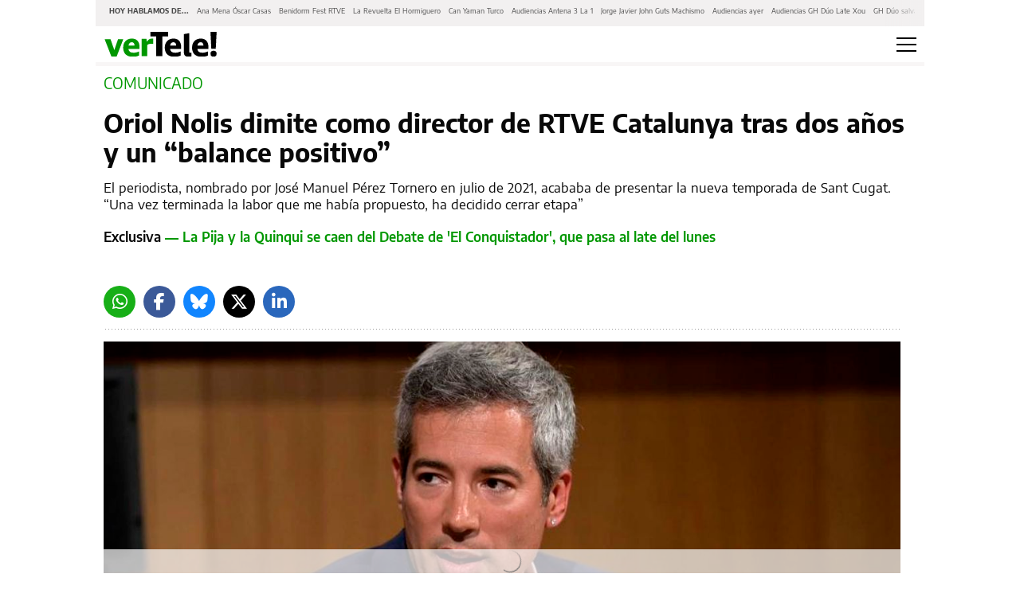

--- FILE ---
content_type: text/html; charset=UTF-8
request_url: https://www.eldiario.es/vertele/noticias/oriol-nolis-dimite-director-rtve-catalunya-anos-balance-positivo_1_10536604.amp.html
body_size: 26112
content:








<!doctype html>
<html ⚡ lang="es">
    <head>
        <meta charset="utf-8">
                                                                                <title>Oriol Nolis dimite como director de RTVE Catalunya tras dos años y un "balance positivo"</title>
                                                    <link rel="canonical" href="https://www.eldiario.es/vertele/noticias/oriol-nolis-dimite-director-rtve-catalunya-anos-balance-positivo_1_10536604.html" />
                                                    <meta property="article:modified_time" content="2023-09-22T14:18:00+02:00" />
                                                    <meta property="article:published_time" content="2023-09-22T14:17:22+02:00" />
                                                    <meta property="article:section" content="Noticias" />
                                                    <meta name="description" content="El periodista, nombrado por José Manuel Pérez Tornero en julio de 2021, acababa de presentar la nueva temporada de Sant Cugat. &quot;Una vez terminada la labor que me había propuesto, ha decidido cerrar etapa&quot;" />
                                                    <meta name="generator" content="BBT bCube NX" />
                                                    <meta name="keywords" content="oriol, nolis, dimite, director, rtve, catalunya, anos, balance, positivo" />
                                                    <meta property="og:description" content="El periodista, nombrado por José Manuel Pérez Tornero en julio de 2021, acababa de presentar la nueva temporada de Sant Cugat. &quot;Una vez terminada la labor que me había propuesto, ha decidido cerrar etapa&quot;" />
                                                    <meta property="og:image" content="https://static.eldiario.es/clip/068413f3-781c-4439-a63f-984ce3286fc7_facebook-vertele-watermarked-aspect-ratio_default_0.jpg" />
                                                    <meta property="og:site_name" content="Vertele" />
                                                    <meta property="og:title" content="Oriol Nolis dimite como director de RTVE Catalunya tras dos años y un &quot;balance positivo&quot;" />
                                                    <meta property="og:type" content="article" />
                                                    <meta property="og:url" content="https://www.eldiario.es/vertele/noticias/oriol-nolis-dimite-director-rtve-catalunya-anos-balance-positivo_1_10536604.html" />
                                                    <meta name="publisher" content="Vertele" />
                                                    <meta name="robots" content="index,follow,max-image-preview:large" />
                                                    <meta name="twitter:card" content="summary_large_image" />
                                                    <meta name="twitter:description" content="El periodista, nombrado por José Manuel Pérez Tornero en julio de 2021, acababa de presentar la nueva temporada de Sant Cugat. &quot;Una vez terminada la labor que me había propuesto, ha decidido cerrar etapa&quot;" />
                                                    <meta name="twitter:image" content="https://static.eldiario.es/clip/068413f3-781c-4439-a63f-984ce3286fc7_twitter-vertele-watermarked-aspect-ratio_default_0.jpg" />
                                                    <meta name="twitter:title" content="Oriol Nolis dimite como director de RTVE Catalunya tras dos años y un &quot;balance positivo&quot;" />
                                                    <link rel="shortcut icon" href="/vertele/favicon.ico" type="image/x-icon" />
                                                    <link rel="shortcut icon" href="/vertele/favicon.png" />
                                                    <link rel="apple-touch-icon" href="/vertele/apple-touch-icon.png" />
                                                    <meta name="cXenseParse:pageclass" content="article" />
                                                    <meta name="cXenseParse:articleid" content="10536604" />
                                                    <meta name="cXenseParse:pagetype" content="news" />
                    
        <meta name="viewport" content="width=device-width,minimum-scale=1,initial-scale=1">

        <link rel="dns-prefetch preconnect" href="//fonts.googleapis.com"/>
        <link rel="preconnect" href="https://fonts.gstatic.com" crossorigin>

                                                                                        
        <link rel="preload" as="font" crossorigin type="font/woff2" href="/assets/font-awesome/webfonts/fa-brands-400-6.7.2.h-cbcf42b2e9228a8f5bad42717d8a88db.woff2">
        <link rel="preload" as="font" crossorigin type="font/woff2" href="/assets/font-awesome/webfonts/fa-regular-400.h-8b13141deffa0a1d715d14a470aea6de.woff2">
        <link rel="preload" as="font" crossorigin type="font/woff2" href="/assets/font-awesome/webfonts/fa-solid-900.h-a265bbc20e40ae6e6b45e0b78ab08c41.woff2">
        <link rel="preload" as="font" crossorigin type="font/woff2" href="/assets/fonts/Sanomat-Bold.h-373c85a21d9c4a9d9e61591059b3cd10.woff2">
        <link rel="preload" as="font" crossorigin type="font/woff2" href="/assets/fonts/Sanomat-BoldItalic.h-f2d217517f506cf86adb408540c6f560.woff2">
        <link rel="preload" as="font" crossorigin type="font/woff2" href="/assets/fonts/Sanomat-Regular.h-4a529b67b31a48a569e13a0bb13ff331.woff2">
        <link rel="preload" as="font" crossorigin type="font/woff2" href="/assets/fonts/Sanomat-RegularItalic.h-fa676aa644d06cab885a24e8e85afc78.woff2">
        <link rel="preload" as="font" crossorigin type="font/woff2" href="/assets/fonts/EncodeSans-Bold.h-3615789c30db97c814190ccfa6c1ed55.woff2">
        <link rel="preload" as="font" crossorigin type="font/woff2" href="/assets/fonts/EncodeSans-Medium.h-f96b7afbcc61e48e37dd5d9f576b9216.woff2">
        <link rel="preload" as="font" crossorigin type="font/woff2" href="/assets/fonts/EncodeSans-SemiBold.h-dd6ceda8c575380380113e8d0dfcf9a3.woff2">
        <link rel="preload" as="font" crossorigin type="font/woff2" href="/assets/fonts/EncodeSans-Regular.h-95e287f64028f2809df86f87c5a78858.woff2">

        <style amp-custom>
          
        @font-face {font-family:"Font Awesome 5 Brands";font-display:swap;font-style:normal;font-weight:normal;src:url("/assets/font-awesome/webfonts/fa-brands-400-6.7.2.h-cbcf42b2e9228a8f5bad42717d8a88db.woff2") format("woff2");}
        @font-face {font-family:"Font Awesome 5 Free";font-display:swap;font-style:normal;font-weight:400;src:url("/assets/font-awesome/webfonts/fa-regular-400.h-8b13141deffa0a1d715d14a470aea6de.woff2") format("woff2");}
        @font-face {font-family:"Font Awesome 5 Free";font-display:swap;font-style:normal;font-weight:900;src:url("/assets/font-awesome/webfonts/fa-solid-900.h-a265bbc20e40ae6e6b45e0b78ab08c41.woff2") format("woff2");}
        @font-face {font-family:"Sanomat-Bold";font-display:swap;font-style:normal;font-weight:400;src:url("/assets/fonts/Sanomat-Bold.h-373c85a21d9c4a9d9e61591059b3cd10.woff2") format("woff2");unicode-range:U+0025-00FF;}
        @font-face {font-family:"Sanomat-BoldItalic";font-display:swap;font-style:normal;font-weight:400;src:url("/assets/fonts/Sanomat-BoldItalic.h-f2d217517f506cf86adb408540c6f560.woff2") format("woff2");unicode-range:U+0025-00FF;}
        @font-face {font-family:"Sanomat-Regular";font-display:swap;font-style:normal;font-weight:400;src:url("/assets/fonts/Sanomat-Regular.h-4a529b67b31a48a569e13a0bb13ff331.woff2") format("woff2");unicode-range:U+0025-00FF;}
        @font-face {font-family:"Sanomat-RegularItalic";font-display:swap;font-style:normal;font-weight:400;src:url("/assets/fonts/Sanomat-RegularItalic.h-fa676aa644d06cab885a24e8e85afc78.woff2") format("woff2");unicode-range:U+0025-00FF;}
        @font-face {font-family:"Encode Sans";font-display:swap;font-style:normal;font-weight:400;src:url("/assets/fonts/EncodeSans-Regular.h-95e287f64028f2809df86f87c5a78858.woff2") format("woff2");unicode-range:U+0025-00FF,U+201c,U+201d;}
        @font-face {font-family:"Encode Sans";font-display:swap;font-style:normal;font-weight:500;src:url("/assets/fonts/EncodeSans-Medium.h-f96b7afbcc61e48e37dd5d9f576b9216.woff2") format("woff2");unicode-range:U+0025-00FF,U+201c,U+201d;}
        @font-face {font-family:"Encode Sans";font-display:swap;font-style:normal;font-weight:600;src:url("/assets/fonts/EncodeSans-SemiBold.h-dd6ceda8c575380380113e8d0dfcf9a3.woff2") format("woff2");unicode-range:U+0025-00FF,U+201c,U+201d;}
        @font-face {font-family:"Encode Sans";font-display:swap;font-style:normal;font-weight:700;src:url("/assets/fonts/EncodeSans-Bold.h-3615789c30db97c814190ccfa6c1ed55.woff2") format("woff2");unicode-range:U+0025-00FF,U+201c,U+201d;}

        .fa,.fas,.far,.fal,.fad,.fab{display:inline-block;font-style:normal;font-variant:normal;text-rendering:auto;line-height:1}.fa-twitter:before{content:""}.fa-x-twitter:before{content:""}.fa-bluesky:before{content:""}.fa-linkedin-in:before{content:""}.fa-comment-alt:before{content:""}.fa-chevron-right:before{content:""}.fa-facebook-f:before{content:""}.fa-ellipsis-h:before{content:""}.fa-ellipsis-v:before{content:""}.fa-heart:before{content:""}.fa-whatsapp:before{content:""}.fa-telegram-plane:before{content:""}.fa-check-double:before{content:""}.fa-envelope:before{content:""}.fa-print:before{content:""}.fa-pinterest:before{content:""}.fa-envelope-open::before{content:""}.fab{font-family:"Font Awesome 5 Brands"}.far,.fal{font-family:"Font Awesome 5 Free";font-weight:400}.fa,.fas{font-family:"Font Awesome 5 Free";font-weight:900}html{box-sizing:border-box;-ms-overflow-style:scrollbar}*,*::before,*::after{box-sizing:inherit}.container{width:100%;padding-right:10px;padding-left:10px;margin-right:auto;margin-left:auto;max-width:540px}.container-fluid{width:100%;padding-right:10px;padding-left:10px;margin-right:auto;margin-left:auto}.row{display:flex;flex-wrap:wrap;margin-right:-10px;margin-left:-10px}.no-gutters{margin-right:0;margin-left:0}.no-gutters>.col,.no-gutters>[class*=col-]{padding-right:0;padding-left:0}.col-6,.col-12{position:relative;width:100%;min-height:1px;padding-right:10px;padding-left:10px;flex:0 0 50%;max-width:50%}.col-12{flex:0 0 100%;max-width:100%}body{overflow-x:hidden}body>amp-img{float:left}body.focus{background-color:#f9e700}body h1{margin-block-start:0;margin-block-end:0;margin-inline-start:0;margin-inline-end:0;margin-bottom:.5rem}figure,blockquote{margin:0}a{color:#007bff;text-decoration:none;background-color:rgba(0,0,0,0)}a:hover{opacity:.6}.blue-btn{display:block;min-width:280px;padding:14px;outline:none;border:none;background-color:#004a7f;font:normal 600 14px/1.43 "Encode Sans",Verdana,sans-serif;color:#fff}.blue-btn:hover{text-decoration:none;opacity:.85;cursor:pointer}.transparent-btn{display:block;min-width:280px;padding:16px;text-align:center;outline:none;border:1px solid #000;background-color:rgba(0,0,0,0);font:normal 500 19px/normal "Encode Sans",Verdana,sans-serif;color:#000;font-size:13px}.transparent-btn:hover{text-decoration:none;opacity:1}.transparent-btn:hover{text-decoration:none;opacity:.85;cursor:pointer}a.mention{font:normal 600 15px/1.4 "Encode Sans",Verdana,sans-serif;color:#000;color:#004a7f}a.mention:hover{text-decoration:none;opacity:.6;cursor:pointer}.no-padding-mobile{padding:0}
.article-page.megabannerTop--enabled{display:flex;flex-direction:column}.article-page.megabannerTop--enabled .bannerTop{display:flex;flex-wrap:wrap;width:100%;min-height:179px;margin-bottom:1em}.article-page.megabannerTop--enabled .bannerTop .ad-container{box-sizing:border-box;min-height:179px;margin-block-end:0;-webkit-margin-after:0}.partner .c-header{max-width:1040px;margin:0 auto;flex:0 0 100%}.amp-next-page-links{border-top:0 solid rgba(0,0,0,0)}.author-pill-wrapper{margin-top:15px;padding-bottom:7px;border:0 none rgba(0,0,0,0);border-bottom:3px solid;border-image:url(/img_dotted.h-6d53b375a06e4ff135c5efc39424d343.svg) 3 3 3 3 repeat}.rs-pill{align-items:flex-end;display:flex;justify-content:flex-end;flex-wrap:wrap;padding-bottom:12px;width:100%;border:0 none rgba(0,0,0,0);border-bottom:3px solid;border-image:url(/img_dotted.h-6d53b375a06e4ff135c5efc39424d343.svg) 3 3 3 3 repeat}.partner .rs-pill{max-width:830px}.rs-pill+.ad-container{margin-top:15px}.news-image{margin-top:30px;margin-bottom:25px}.second-col>.news-image:first-child{margin-top:15px}.recirculation{margin-top:65px;padding-right:0;padding-left:0;border-right:0;border-left:0;border-bottom:0}.secondary-content .recirculation{margin-top:40px}.news-square,.news-partners-recruitment{margin:30px 0}.tags{margin-bottom:32px}.news-date{margin-bottom:12px;padding-top:15px;border:0 none rgba(0,0,0,0);border-top:3px solid;border-image:url(/img_dotted.h-6d53b375a06e4ff135c5efc39424d343.svg) 3 3 3 3 repeat}.buttons-rs-panel button:first-child{margin-left:0}.q{margin-top:25px;margin-bottom:25px}.cmp-next-new{margin-top:15px}.cm-slider{margin-top:20px;margin-bottom:40px;padding-top:5px;border:0 none rgba(0,0,0,0);border-top:3px solid;border-image:url(/img_dotted.h-6d53b375a06e4ff135c5efc39424d343.svg) 3 3 3 3 repeat}.cm-slider .cm-slider-wrapper{margin-left:-10px;margin-right:-10px}.cm-comment{margin-top:45px;margin-bottom:30px;padding:0 15px}.news-onfrontpage{padding-top:8px;border:0 none rgba(0,0,0,0);border-top:3px solid;border-image:url(/img_dotted.h-6d53b375a06e4ff135c5efc39424d343.svg) 3 3 3 3 repeat}.secondary-content .ad{padding:0;border:none}.header-container{padding:0}.cm-wrapper{padding:0 10px}.partner .article-page .ad{display:none}.partner .article-page .c-content{margin-bottom:40px}.partner .article-page .recirculation{display:none}.partner .article-page .cmp-next-new{margin-top:45px;margin-bottom:25px}body.amp-shadow{margin:0 -10px}.article-page.opinion-page .news-header .title{margin-bottom:11px;font-family:"Sanomat-Regular",Georgia,serif;line-height:37px;letter-spacing:.3px}.article-page.opinion-page .news-header .footer{margin-top:17px}.article-page.opinion-page .news-header .footer li{margin-bottom:20px}.article-page.opinion-page .news-header .footer li:last-child{margin-bottom:0}.article-page.opinion-page .news-header .footer li h2{margin:0;font-size:16px;line-height:20px}
.nav-links__wrapper{width:100%;max-width:100%;height:33px;display:flex;align-items:center;padding:5px 12px 9px;position:relative;background-color:#f2f0f0;white-space:nowrap}.nav-links__wrapper .nav-links__links{display:flex;align-items:flex-start;justify-content:flex-start;padding:0;margin:0;list-style:none;overflow-x:scroll;overflow-y:hidden;-ms-overflow-style:none;scrollbar-width:none}.nav-links__wrapper .nav-links__links::-webkit-scrollbar{display:none}.nav-links__wrapper .nav-links__links:after{content:" ";width:50px;height:100%;display:block;position:absolute;top:0;right:0;background:linear-gradient(90deg, rgba(255, 255, 255, 0), #f2f0f0)}.nav-links__wrapper .nav-links__title{display:inline-block;padding:5px 0;font:bold 9px/1.5 "Encode Sans",Verdana,sans-serif;text-transform:uppercase}.nav-links__wrapper .nav-links__link{display:flex;padding:0;font:400 9px/1.5 "Encode Sans",Verdana,sans-serif}.nav-links__wrapper .nav-links__link a,.nav-links__wrapper .nav-links__link span{font:inherit;line-height:inherit;color:inherit}.nav-links__wrapper .nav-links__link a.item:focus,.nav-links__wrapper .nav-links__link a.item:hover{color:#9b9b9b;text-decoration:none}.nav-links__wrapper .nav-links__title,.nav-links__wrapper .nav-links__link{margin:0 5px;color:#4a4a4a}.nav-links__wrapper+.cmp-footer,.nav-links__wrapper+.bannerTop{margin-top:2px}
.hamburguer-menu{display:flex}.h-i{position:relative;height:18px;width:25px;padding:0;transform:rotate(0deg);cursor:pointer;border:none;background:rgba(0,0,0,0)}.h-i:focus{outline:none}.h-i:hover{opacity:.6;transition:0s}.h-i.white span{background:#fff}.h-i span{display:block;opacity:1;position:absolute;height:2px;width:100%;left:0;transform:rotate(0deg);background:#000}.h-i span:nth-child(1){top:0}.h-i span:nth-child(2),.h-i span:nth-child(3){top:8px}.h-i span:nth-child(4){top:16px}.h-i.open span:nth-child(1){left:50%;top:18px;width:0}.h-i.open span:nth-child(2){transform:rotate(45deg)}.h-i.open span:nth-child(3){transform:rotate(-45deg)}.h-i.open span:nth-child(4){left:50%;top:18px;width:0}
.main-container{max-width:1040px;margin:0 auto;background-color:#fff}.mega-menu-responsive{width:100vw}header{border-bottom:5px solid rgba(242,240,240,.5647058824);background-clip:padding-box;height:50px;display:flex;margin-bottom:10px;justify-content:space-between}header .logotipo-cont{height:70%;align-self:center;margin-left:10px}header .logotipo-cont .logotipo{width:232px}.eldiarioar header .logotipo-cont .logotipo{width:230px}.vertele header .logotipo-cont .logotipo{width:144px}.cordopolis header .logotipo-cont .logotipo{width:317px}.ileon header .logotipo-cont .logotipo{width:103px}.ileon-elbierzo header .logotipo-cont .logotipo{width:178px}header a.login{width:30px;height:100%;margin-left:auto;margin-right:20px;position:relative;display:inline-flex;align-items:center;justify-content:center;border-radius:40px;overflow:hidden}header a.login i{font-size:25px;height:25px;width:25px}header a.login i:before{content:""}header a.login img{object-fit:contain}header .become-partner{margin-left:auto;position:relative;display:inline-flex;background-color:#f8e71c;width:80px;padding:5px 0 2px;border-top-left-radius:80px;border-top-right-radius:80px;border-bottom-left-radius:0;border-bottom-right-radius:0;margin-right:20px;justify-content:center;height:40px;align-self:flex-end}header .become-partner a.makepartner{display:block;width:50%;margin:auto;text-align:center;font:normal 600 11px/1 "Encode Sans",Verdana,sans-serif;color:#000;text-decoration:none}header .become-partner a.login{width:30px;height:30px;position:absolute;top:0;left:-15px;border-radius:40px;overflow:hidden}header .become-partner a.login i{font-size:25px;height:25px;width:25px;color:#4a4a4a}header .become-partner a.login i:before{content:""}header .become-partner a.login img{object-fit:contain}header a.user{width:30px;height:30px;border-radius:40px;overflow:hidden;margin-right:20px;margin-left:auto;align-self:center}header a.user img{object-fit:contain}header .hamburguer-menu{display:flex;margin-right:10px;align-items:center}header .section-header{display:block}header .section-header .first-row>div:first-child{padding-bottom:0;padding-top:0}header .section-header .first-row>div:last-child{padding-bottom:0;padding-top:0;align-items:center;justify-content:flex-end;display:flex}header .section-header .first-row>div:last-child>.login-user{margin:5px 0}header .section-header .first-row>div:last-child>div.become-partner-cont{margin-right:18px;position:relative}header .section-header .first-row>div:last-child>div.become-partner-cont .login{display:block;position:absolute;top:0;left:0;width:10px;height:10px}header .section-header .first-row>div:last-child>div.become-partner-cont.log-nopartner .user.menu-active:after{border-top:9px solid rgba(0,0,0,0);border-bottom:9px solid rgba(0,0,0,0);border-right:9px solid #f2f0f0;bottom:-22px;left:-2px}header .section-header .first-row>div:last-child>div.become-partner-cont .cont-partner{display:flex;position:relative}header .section-header .first-row>div:last-child>div.become-partner-cont .cont-partner .login-user{background:rgba(0,0,0,0);padding:0;height:auto;width:auto;position:absolute;left:-10px;bottom:15px}header .section-header .first-row>div:last-child>div.become-partner-cont .cont-partner .login-user .user{position:static}header .section-header .first-row>div:last-child>div.login-cont{margin:12px 25px 16px 0}header .section-header .first-row>div:last-child .become-partner{min-width:75px;padding:10px}header .section-header .second-row{margin:0 -10px}header~.menu-header{display:none;margin:0;background:#fff;z-index:2;position:fixed;left:0;width:100%}
.section{display:flex;flex-direction:column;width:100%;height:50px;background-color:#004a7f;padding:3px 15px}.section .title{display:none;font:400 17px "Encode Sans",Verdana,sans-serif;letter-spacing:0;color:#fff}.section .subtitle{font:500 21px "Encode Sans",Verdana,sans-serif;letter-spacing:0;color:#fff;line-height:1.5;height:100%;margin-bottom:0}.section .subtitle a{color:#fff}.section .subtitle a:hover{text-decoration:none}.section.s--p{flex-direction:row;justify-content:space-between;padding-top:8px}.section.s--p .partner{display:flex;align-self:center}.section.s--p .partner__text{margin:0;padding:8px;font:400 11px/1.53 "Encode Sans",Verdana,sans-serif;color:#fff}.section.s--p .partner__image{max-height:30px}
.m-c{overflow-y:auto;background-color:#f2f0f0;display:block;flex-wrap:wrap;max-width:1040px;margin:0 auto}.m-c .buttons{display:flex;justify-content:space-between;padding:10px;width:100%}.m-c .buttons .login{display:flex;height:65px;background-color:#fff;margin-right:14px;width:50%;align-items:center;justify-content:center;border:1px solid #b4b4b4;border-radius:4px;outline:none;text-decoration:none;font-family:"Encode Sans",Verdana,sans-serif;font-size:14px;font-weight:500;color:#000}.m-c .buttons .login amp-img{margin-left:5px}.m-c .buttons .login i{font-size:25px;height:25px;width:25px;margin-left:5px}.m-c .buttons .login i:before{content:""}.m-c .buttons .login[amp-access][amp-access-hide]{display:none}.m-c .buttons .input{width:50%;position:relative;min-height:65px}.m-c .buttons .input:first-child{width:100%}.m-c .buttons .input.login-menu{width:100%;height:65px}.m-c .buttons .input.login-menu .placeholder{justify-content:space-between;padding:0 25px}.m-c .buttons .input.login-menu .search{padding:0 20px;text-align:left}.m-c .buttons .input .placeholder{width:100%;height:100%;position:absolute;display:flex;justify-content:center;align-items:center;font-family:"Encode Sans",Verdana,sans-serif;font-size:14px;font-weight:500}.m-c .buttons .input .placeholder span{margin-right:10px}.m-c .buttons .input .placeholder i{font-size:25px;color:#8e8e93}.m-c .buttons .input .search{width:100%;height:100%;background-color:#fff;border:none;opacity:.65;text-align:center;color:#000;outline:none;font-family:"Encode Sans",Verdana,sans-serif;font-size:14px;font-weight:500}.m-c .buttons .input .search:focus{box-shadow:inset 0 0 1px 2px rgba(74,144,226,.58)}.m-c .m-s{width:100%;display:block;justify-content:space-around;padding:0 10px 0}.m-c .m-s.cmp-focos-elDiario-partner{background-color:#f9e700}body>.cordopolis .m-c .m-s.cmp-focos-elDiario-partner{background-color:#000}body>.cordopolis .m-c .m-s.cmp-focos-elDiario-partner ul li a,body>.cordopolis .m-c .m-s.cmp-focos-elDiario-partner header .title-option{color:#fff}body>.vertele .m-c .m-s.cmp-focos-elDiario-partner{background-color:#009700}body>.vertele .m-c .m-s.cmp-focos-elDiario-partner ul li a,body>.vertele .m-c .m-s.cmp-focos-elDiario-partner header .title-option{color:#fff}.m-c .m-s header{padding-right:0;width:100%;border:none;border-top:3px solid;border-image:url(/img_dotted.h-6d53b375a06e4ff135c5efc39424d343.svg) 3 3 3 3 repeat;background-color:inherit}.m-c .m-s header[aria-expanded=true] .title-option .fa-chevron-up{transform:scaleY(1)}.m-c .m-s header .title-option{display:flex;font-family:"Encode Sans",Verdana,sans-serif;font-size:17px;font-weight:600;color:#4a4a4a;align-items:center;justify-content:space-between;margin:10px 0;pointer-events:auto}.m-c .m-s header .title-option .fa-chevron-up{font-weight:400;transition:.5s;transform:scaleY(-1)}.m-c .m-s header .title-option .fa-chevron-up:before{content:""}.m-c .m-s ul{list-style:none;padding:0}.m-c .m-s ul li a{display:block;padding:10px 0;font:normal 400 14px/1.78 "Encode Sans",Verdana,sans-serif;letter-spacing:0;color:#090909;font-size:17px;line-height:25px;text-decoration:none}.m-c .m-s ul ul{margin:0 0 0 30px}.m-c .m-s ul ul li a{color:#9b9b9b}.m-c .m-s li:not(:last-child){border:none;border-bottom:3px solid;border-image:url(/img_dotted.h-6d53b375a06e4ff135c5efc39424d343.svg) 3 3 3 3 repeat;background-color:inherit}.m-c .logo_bottom_wrapper{margin:15px 0 20px;padding:0 10px}
.c-l-p{display:block;padding:0 10px 10px;position:relative;margin-bottom:10px}.gallery-page__has-alert .c-l-p{margin-bottom:20px}.c-l-p:after{content:"";position:absolute;border:0 none rgba(0,0,0,0);border-bottom:3px solid;border-image:url(/img_dotted.h-6d53b375a06e4ff135c5efc39424d343.svg) 3 3 3 3 repeat;margin:0;bottom:0;left:10px;right:10px;display:block}.c-l-p:hover{text-decoration:none}.c-l-p .partner{padding:10px;background:#f9e700;min-height:54px;display:flex;flex-direction:column;text-decoration:none;color:#000}body>.eldiarioar .c-l-p .partner{background-color:#bbe3ff}.c-l-p .partner .cont-wrapper{display:flex;justify-content:space-between;align-items:center;padding-bottom:10px;border:0 none rgba(0,0,0,0);border-bottom:3px solid;border-image:url(/img_dotted.h-6d53b375a06e4ff135c5efc39424d343.svg) 3 3 3 3 repeat}.c-l-p .partner .cont-wrapper .cont-icon{display:flex;align-items:center;padding-left:0}.c-l-p .partner .cont-wrapper .cont-icon .icon{background:url(/eldiario-icon-black.h-64702f947747ed6c415d2454b7ae3e9e.png);width:40px;height:30px;background-size:contain;background-repeat:no-repeat;background-position:center;margin-right:5px}.c-l-p .partner .cont-wrapper .cont-icon span{font:normal 700 18px/1.56 "Encode Sans",Verdana,sans-serif;color:#000}.c-l-p .partner .cont-wrapper .btn-access{display:flex;justify-content:center;align-items:center;background-color:#fff;border-radius:14px;width:90px;height:28px;text-decoration:none;font:normal 400 12px/1.41 "Encode Sans",Verdana,sans-serif;letter-spacing:0;color:#4a4a4a;text-transform:uppercase}.c-l-p .partner .cont-wrapper .btn-access i{font-size:16px;margin-left:5px}.c-l-p .partner .cont-new-wrapper .cont-new{display:none;margin:10px 0;font:normal 400 15px/1.33 "Encode Sans",Verdana,sans-serif;color:#000;text-decoration:none}.c-l-p .partner .cont-new-wrapper .cont-new span{display:-webkit-box;-webkit-line-clamp:3;-webkit-box-orient:vertical;overflow:hidden}.c-l-p .partner .cont-new-wrapper .cont-new i{width:40px;display:flex;padding:5px;margin-right:18px}.c-l-p .partner .cont-new-wrapper .cont-new:first-of-type{display:flex}body.partner{padding:10px}body.partner-preview .c-l-p{display:none}
.c-l{margin:0 10px 20px;padding-bottom:0;position:relative;width:100%;max-width:calc(100vw - 20px)}.c-l:after{content:"";position:absolute;width:100%;bottom:-10px;border:0 none rgba(0,0,0,0);border-bottom:3px solid;border-image:url(/img_dotted.h-6d53b375a06e4ff135c5efc39424d343.svg) 3 3 3 3 repeat}.c-l .default,.c-l .live,.c-l .last-minute{padding:4px 15px;background:#f2f0f0;min-height:54px}.c-l .default span.title,.c-l .live span.title,.c-l .last-minute span.title{font:normal 700 15px/1.26 "Encode Sans",Verdana,sans-serif;text-transform:uppercase;color:#004a7f;text-transform:uppercase}.c-l .default span.title.main,.c-l .live span.title.main,.c-l .last-minute span.title.main{margin-left:0;display:inline}.c-l .default span.title:not(.main),.c-l .live span.title:not(.main),.c-l .last-minute span.title:not(.main){border-left:0;font:normal 400 15px/1.26 "Encode Sans",Verdana,sans-serif;text-transform:uppercase;color:#004a7f}.c-l .default a:not(.title),.c-l .live a:not(.title),.c-l .last-minute a:not(.title){font-family:"Encode Sans",Verdana,sans-serif;font-size:15px;line-height:20px;color:#4a4a4a;font-weight:400;display:inline;text-decoration:none}.c-l .last-minute{display:table;position:relative;width:100%}.c-l .last-minute:before{content:"";border:0 none rgba(0,0,0,0);border-left:3px solid;border-image:url(/img_dotted.h-6d53b375a06e4ff135c5efc39424d343.svg) 3 3 3 3 repeat;position:absolute;max-height:65px;bottom:0;left:55px;top:0}.c-l .last-minute .icon{display:table-cell;vertical-align:middle;background:url(/last-minute-icon.h-0e8a933a47c2022d9b258da96836ab70.png);width:27px;min-width:30px;height:26px;background-size:contain;background-repeat:no-repeat;background-position:center;margin-right:25px}.c-l .last-minute>div{margin-left:25px}.c-l .last-minute>div>span.title.main{font:normal 700 15px/1.25 "Encode Sans",Verdana,sans-serif;text-transform:uppercase;color:#d0021b}.c-l .last-minute>div+div{display:flex;position:relative;margin-top:5px}.c-l .last-minute>div+div:before{position:absolute;top:5px;content:"";border:0 none rgba(0,0,0,0);border-left:3px solid;border-image:url(/img_dotted.h-6d53b375a06e4ff135c5efc39424d343.svg) 3 3 3 3 repeat;height:12px;display:inline-block}.c-l .last-minute>div+div>span.title{padding-left:5px;margin-right:5px}.c-l .last-minute>div+div>span.title:not(.main){font:normal 400 15px/1.25 "Encode Sans",Verdana,sans-serif;text-transform:uppercase;color:#d0021b}.c-l .last-minute>div+div>a{white-space:nowrap;overflow:hidden;text-overflow:ellipsis;display:inline-block;max-width:135px;margin-bottom:0}.c-l .last-minute>span.title{padding-left:10px;margin:0 5px 0 10px;font:normal 400 15px/1.25 "Encode Sans",Verdana,sans-serif;text-transform:uppercase;color:#4a90e2;display:block;margin-left:45px}.c-l .last-minute>span.title.main{margin:0 10px;font:normal 700 15px/1.25 "Encode Sans",Verdana,sans-serif;text-transform:uppercase;color:#4a90e2;display:inline-block}.c-l .last-minute>a:not(.title){font:normal 400 15px/1.25 "Encode Sans",Verdana,sans-serif;color:#4a4a4a;display:block;margin-bottom:10px;margin-left:55px}.c-l .live{display:table;position:relative;width:100%}.c-l .live:before{content:"";border:0 none rgba(0,0,0,0);border-left:3px solid;border-image:url(/img_dotted.h-6d53b375a06e4ff135c5efc39424d343.svg) 3 3 3 3 repeat;position:absolute;height:65px;left:55px;top:0}.c-l .live .icon{display:table-cell;vertical-align:middle;background:url(/live-icon.h-fc0b9d418a07fd44608d433ee4f20078.png);width:27px;height:26px;background-size:contain;background-repeat:no-repeat;background-position:center}.c-l .live>div{margin-left:25px}.c-l .live>div.first-element{overflow:hidden}.c-l .live>div>span.title.main{font:normal 700 15px/1.25 "Encode Sans",Verdana,sans-serif;text-transform:uppercase;color:#4a90e2}.c-l .live>div+div{display:flex;position:relative;margin-top:5px}.c-l .live>div+div:before{position:absolute;top:5px;content:"";border:0 none rgba(0,0,0,0);border-left:3px solid;border-image:url(/img_dotted.h-6d53b375a06e4ff135c5efc39424d343.svg) 3 3 3 3 repeat;height:12px;display:inline-block}.c-l .live>div+div>span.title{padding-left:5px;margin-right:5px}.c-l .live>div+div>span.title:not(.main){font:normal 400 15px/1.25 "Encode Sans",Verdana,sans-serif;text-transform:uppercase;color:#4a90e2}.c-l .live>div+div>a{white-space:nowrap;overflow:hidden;text-overflow:ellipsis;display:inline-block;max-width:165px;margin-bottom:0}.c-l .live>span.title{padding-left:10px;margin:0 5px 0 10px;font:normal 400 15px/1.25 "Encode Sans",Verdana,sans-serif;text-transform:uppercase;color:#4a90e2;display:block;margin-left:45px}.c-l .live>span.title.main{margin:0 10px;font:normal 700 15px/1.25 "Encode Sans",Verdana,sans-serif;text-transform:uppercase;color:#4a90e2;display:inline-block}.c-l .live>a:not(.title){font:normal 400 15px/1.25 "Encode Sans",Verdana,sans-serif;color:#4a4a4a;display:block;margin-bottom:10px;margin-left:55px}.home-page .c-l{padding-top:8px}body.partner .c-l{margin:10px auto}
.content-kicker{display:flex;margin-bottom:20px}.content-kicker a,.content-kicker a:hover{color:inherit;text-decoration:none}.content-kicker .image{max-width:1000px;max-height:200px;left:0}.content-kicker .image-100{width:100%;max-width:1000px;max-height:40px;object-fit:cover;height:40px;object-position:left}.content-kicker .text{display:flex;flex-direction:column;margin:0;font:normal 400 19px/1.32 "Encode Sans",Verdana,sans-serif;color:#090909}.content-kicker .text .title{text-transform:uppercase;color:#004a7f}body>.ileon .content-kicker .text .title{color:#e2017a}body>.vertele .content-kicker .text .title{color:#009700}
.news-header .title{font:normal 400 32px/1.16 "Sanomat-Bold",Georgia,serif;color:#090909}.news-header .title .content-kicker .text .title{font-size:inherit;font-family:inherit;letter-spacing:initial}.news-header .title .content-kicker .text>a{letter-spacing:initial}body>.vertele .news-header .title,body>.cordopolis .news-header .title,body>.ileon .news-header .title{font-family:"Encode Sans",Verdana,sans-serif;font-weight:700;letter-spacing:0}.news-header .description{margin-bottom:20px}.news-header .description{font:normal 400 17px/1.294 "Encode Sans",Verdana,sans-serif;color:#090909}.news-header .footer{list-style:none;padding-left:0;margin:0 0 35px}.news-header .footer li h2{margin-bottom:20px;font:normal 400 17px/1.294 "Encode Sans",Verdana,sans-serif;color:#090909}.news-header .footer li h2 .footer-link{font-weight:600;color:var(--main-link-color, #004a7f)}.news-header .footer li h2 .footer-link:hover{text-decoration:none;opacity:.6;cursor:pointer}body>.vertele .news-header .footer li h2 .footer-link{color:var(--main-link-color, #009700)}body>.ileon .news-header .footer li h2 .footer-link{color:var(--main-link-color, #E2017A)}.news-header .footer li h2 .kicker{color:#090909}.news-header .footer li h2 .category{color:#4a90e2}body>.vertele .news-header .footer li h2 .category{color:#009700}body>.ileon .news-header .footer li h2 .category{color:#e2017a}.minute-by-minute-page--politician .news-header .footer li h2 .category{color:#d0021b}.image-kicker{max-width:80%;min-width:200px}.image-kicker .fixed-container{position:relative}
.buttons-rs-panel{display:flex;align-items:flex-end;justify-content:flex-start;height:55px;border-bottom:0 none;margin-bottom:15px;margin-top:15px;padding-bottom:12px;border:0 none rgba(0,0,0,0);border-bottom:3px solid;border-image:url(/img_dotted.h-6d53b375a06e4ff135c5efc39424d343.svg) 3 3 3 3 repeat}.buttons-rs-panel button:hover{text-decoration:none}
.button-rs{margin:0 10px 0 0;display:flex;justify-content:center;align-items:center;height:40px;width:40px;border-radius:50%;border:rgba(0,0,0,0);color:#fff;font-size:22px;cursor:pointer;text-decoration:none}.button-rs:focus{outline:none}.button-rs.bg-twitter{background-color:#55adee}.button-rs.bg-x-twitter{background-color:#000}.button-rs.bg-facebook{background-color:#3b5998}.button-rs.bg-meneame{background-color:#e35614}.button-rs.bg-telegram{background-color:#2fa3e7}.button-rs.bg-whatsapp{background-color:#17af17}.button-rs.bg-bluesky{background-color:#1185fe}.button-rs.bg-linkedin{background-color:#2a67bc}.button-rs.bg-heart{background-color:#d0021b}.button-rs.bg-heart>i{margin-top:2px}.button-rs i{display:flex;justify-content:center;align-items:center;color:#fff}.button-rs~.btn-wrapper{display:flex;align-items:center;margin:0 5px}.button-rs~.btn-wrapper span{display:none;margin-left:5px;cursor:default;font:normal 600 14px/1.29 "Encode Sans",Verdana,sans-serif;color:#4a4a4a;color:#d20a23}
.news-image img{width:100%}.news-image .footer{position:relative;margin:0;padding:10px 0;font:500 14px "Encode Sans",Verdana,sans-serif;letter-spacing:.2px;color:#090909}.news-image .footer .author{font-size:12px;color:#9b9b9b}.news-image .footer .zoom-icon{position:absolute;top:-34px;right:10px;font-size:24px;color:#fff;cursor:pointer}.news-image .footer:not(.imageInBody){padding-left:16px;padding-right:16px;background-color:rgba(224,220,220,.44)}
.n-i{margin-top:25px;margin-bottom:20px}.n-i .info-wrapper p{margin:0}.n-i .info-wrapper .authors{padding-right:6px;font:normal 700 14px/1.43 "Encode Sans",Verdana,sans-serif;color:#004a7f;color:#4a4a4a;text-decoration:none}.n-i .info-wrapper .authors a{color:var(--main-link-color, #004a7f);text-decoration:none}body>.vertele .n-i .info-wrapper .authors a{color:var(--main-link-color, #009700)}body>.ileon .n-i .info-wrapper .authors a{color:var(--main-link-color, #E2017A)}.n-i .info-wrapper .date-comments-wrapper{display:flex;flex-wrap:wrap}.n-i .info-wrapper .date-comments-wrapper .place{padding-right:6px;font:normal 400 14px/1.43 "Encode Sans",Verdana,sans-serif;color:#4a4a4a}.n-i .info-wrapper .date-comments-wrapper .date{padding-right:6px;font:normal 400 14px/1.43 "Encode Sans",Verdana,sans-serif;color:#4a4a4a;line-height:20px}.n-i .info-wrapper .date-comments-wrapper .date.modification-date{font-weight:600}.n-i .info-wrapper .date-comments-wrapper .date .day{margin-right:5px}.n-i .info-wrapper .date-comments-wrapper .date .hour{white-space:nowrap;position:relative}.n-i .info-wrapper .date-comments-wrapper .date .hour:before{content:"-";position:absolute;left:-7px;top:-2px;bottom:0}.n-i .info-wrapper .date-comments-wrapper .comments{font:normal 700 14px/1.43 "Encode Sans",Verdana,sans-serif;color:#9b9b9b}.n-i .info-wrapper .date-comments-wrapper .comments i{padding-right:6px;font-size:13px}.n-i .twitter-wrapper{margin-top:3px}.n-i .twitter-wrapper .twitter-account{display:inline-block;margin-right:10px;font:normal 600 14px/1.43 "Encode Sans",Verdana,sans-serif;color:#55adee;text-decoration:none}.n-i .twitter-wrapper .twitter-account:last-child{margin:0}
.lang-links{padding-top:5px;border:0 none rgba(0,0,0,0);border-top:3px solid;border-image:url(/img_dotted.h-6d53b375a06e4ff135c5efc39424d343.svg) 3 3 3 3 repeat}@media only screen and (min-width : 1040px){.partner .lang-links{padding-top:0;border:none}}.lang-links .lang-link{margin:0;font:normal 500 10px/2 "Encode Sans",Verdana,sans-serif;letter-spacing:0;color:#4a4a4a}.lang-links .lang-link+.lang-link{margin-top:7px}.lang-links .lang-link a{text-decoration:underline;color:#4a4a4a}
.article-text{margin-top:16px}p.article-text{font:normal 400 18px/1.56 "Encode Sans",Verdana,sans-serif;color:#000}p.article-text a{font:normal 600 15px/1.53 "Encode Sans",Verdana,sans-serif;letter-spacing:0;color:#004a7f;color:var(--main-link-color, #004a7f);font-size:17px;text-decoration:none}body>.vertele p.article-text a{color:var(--main-link-color, #009700)}body>.ileon p.article-text a{color:var(--main-link-color, #E2017A)}p.article-text a:hover{text-decoration:none;opacity:.85;cursor:pointer}p.article-text a:hover{position:relative}p.article-text a:hover::before{position:absolute;content:"";bottom:0;left:0;width:100%;border-bottom:1px dotted #004a7f}body>.vertele p.article-text a:hover{text-decoration:none;opacity:.85;cursor:pointer}body>.vertele p.article-text a:hover{position:relative}body>.vertele p.article-text a:hover::before{position:absolute;content:"";bottom:0;left:0;width:100%;border-bottom:1px dotted #009700}body>.ileon p.article-text a:hover{text-decoration:none;opacity:.85;cursor:pointer}body>.ileon p.article-text a:hover{position:relative}body>.ileon p.article-text a:hover::before{position:absolute;content:"";bottom:0;left:0;width:100%;border-bottom:1px dotted #e2017a}p.article-text.enableAmpHtml{font-size:14px;line-height:23px;border:3px solid;border-image:url(/img_dotted.h-6d53b375a06e4ff135c5efc39424d343.svg) 3 3 3 3 repeat;padding:6px 10px}p.article-text.enableAmpHtml *{font-size:14px}.list{font:normal 400 18px/1.56 "Encode Sans",Verdana,sans-serif;color:#000}.list a{font:normal 600 15px/1.53 "Encode Sans",Verdana,sans-serif;letter-spacing:0;color:#004a7f;font-size:17px;text-decoration:none}body>.vertele .list a{color:#009700}body>.ileon .list a{color:#e2017a}.list a:hover{text-decoration:none;opacity:.85;cursor:pointer}.list a:hover{position:relative}.list a:hover::before{position:absolute;content:"";bottom:0;left:0;width:100%;border-bottom:1px dotted #004a7f}body>.vertele .list a:hover{text-decoration:none;opacity:.85;cursor:pointer}body>.vertele .list a:hover{position:relative}body>.vertele .list a:hover::before{position:absolute;content:"";bottom:0;left:0;width:100%;border-bottom:1px dotted #009700}h2.article-text,h3.article-text{margin-top:20px;font:normal 700 17px/1.53 "Encode Sans",Verdana,sans-serif;color:#4a4a4a}h2.article-text{font-size:18px}.article__see-more{display:block;margin:30px auto;padding:20px;border-radius:2px;max-width:300px;font:500 16px/1.2 "Encode Sans",Verdana,sans-serif;text-align:center;color:#fff;background-color:#4a90e2}body>.vertele .article__see-more{background-color:#009700}.article__see-more i{margin-left:5px;color:#fff}.article-tvchannel{margin:15px 0}.article-tvchannel img{object-fit:contain;object-position:center left;max-height:28px;max-width:130px}.article-tvchannel+.article-text{margin-top:15px}.article-tvchannel+.list{margin-top:15px}p.article-text,.news-header .footer li h2,.cm-slider .slider-title .title,.new-fronpage:hover .new-info,.new-fronpage .new-info .new-title{font-kerning:none;text-overflow:ellipsis}
.ad-container{width:100%;height:auto;position:relative;z-index:999;padding:20px 0;box-sizing:content-box;margin-block-end:1em;background-color:#f2f0f0;text-align:center}.ad-container:before{content:"Publicidad";width:100%;height:20px;position:absolute;top:0;left:0;display:flex;align-items:center;justify-content:center;font:normal 600 9px/1 "Encode Sans",Verdana,sans-serif;text-transform:uppercase;color:#9b9b9b}.ad-container amp-ad{margin:0 auto}.ad-container amp-ad amp-img{margin:auto}.ad-container .amp-sunmedia{height:unset}.ad-container .ad{margin:15px auto;padding:15px 0;border:3px solid rgba(0,0,0,0);border-right:0;border-left:0;border-image:url(/img_dotted.h-6d53b375a06e4ff135c5efc39424d343.svg) 3 3 3 3 repeat}.ad-container .no-border-top{padding-top:0;border-top:none}#sibboCMPIframe{position:fixed;bottom:0;left:0;overflow:hidden;background:rgba(0,0,0,.7);z-index:1000;width:100%;height:100%}amp-consent{position:initial}
.know-more{margin:50px 0 40px;position:relative;border:1px solid #dedede;border-radius:3px}.know-more:before{content:"Más información";padding:0 5px;position:absolute;top:-10px;left:10px;font:normal 600 15px/1.25 "Encode Sans",Verdana,sans-serif;color:#4a4a4a;background-color:#fff}.know-more>a{display:block;padding:35px 15px 15px}.know-more>a:hover{text-decoration:none}.know-more__title{margin:0;font:normal 400 18px/1.22 "Sanomat-Bold",Georgia,serif;color:#004a7f}@media only screen and (min-width : 768px){.know-more__title{font-size:20px;letter-spacing:.29px}.partner .know-more{float:left;margin:20px 30px 25px 0;width:185px}.partner .know-more>a{display:flex;flex-direction:column-reverse}.partner .know-more .know-more__title{width:auto;font-size:18px}}@media only screen and (min-width : 1040px){.know-more{margin-top:40px}.know-more__title{font-size:18px;letter-spacing:.29px}}
.know-more{margin:50px 0 40px;position:relative;border:1px solid #dedede;border-radius:3px}.know-more:before{content:"Más información";padding:0 5px;position:absolute;top:-10px;left:10px;font:normal 600 15px/1.25 "Encode Sans",Verdana,sans-serif;color:#4a4a4a;background-color:#fff}.know-more>a{display:block;padding:35px 15px 15px}.know-more>a:hover{text-decoration:none}.know-more__title{margin:0;font:normal 400 18px/1.22 "Sanomat-Bold",Georgia,serif;color:#004a7f}@media only screen and (min-width : 768px){.know-more__title{font-size:20px;letter-spacing:.29px}.partner .know-more{float:left;margin:20px 30px 25px 0;width:185px}.partner .know-more>a{display:flex;flex-direction:column-reverse}.partner .know-more .know-more__title{width:auto;font-size:18px}}@media only screen and (min-width : 1040px){.know-more{margin-top:40px}.know-more__title{font-size:18px;letter-spacing:.29px}}
.partner .c-header{max-width:1040px;margin:0 auto;flex:0 0 100%}.c-subheader{display:flex;max-width:640px;width:100%;flex-direction:column;margin-left:10px}.partner .c-subheader{display:block;max-width:1040px;margin:0 auto;flex:0 0 100%}.author-pill-wrapper{padding-bottom:12px;border:0 none rgba(0,0,0,0);border-bottom:3px solid;border-image:url(/img_dotted.h-6d53b375a06e4ff135c5efc39424d343.svg) 3 3 3 3 repeat;margin-bottom:15px}.partner .author-pill-wrapper{max-width:830px}.news-image{margin-bottom:25px}.recirculation{margin-top:65px}.secondary-content .recirculation{margin-top:40px}.news-square,.news-partners-recruitment{margin:30px 0}.tags{margin-bottom:32px}.news-date{margin-bottom:12px;padding-top:15px;border:0 none rgba(0,0,0,0);border-top:3px solid;border-image:url(/img_dotted.h-6d53b375a06e4ff135c5efc39424d343.svg) 3 3 3 3 repeat}.buttons-rs-panel button:first-child{margin-left:0}.q{margin-top:25px;margin-bottom:25px}.cmp-next-new{margin-top:15px;margin-bottom:50px}.cm-slider{margin-top:20px;margin-bottom:40px;padding-top:5px;border:0 none rgba(0,0,0,0);border-top:3px solid;border-image:url(/img_dotted.h-6d53b375a06e4ff135c5efc39424d343.svg) 3 3 3 3 repeat}.cm-slider .cm-slider-wrapper{margin-left:-10px;margin-right:-10px}.cm-comment{margin-top:45px;margin-bottom:30px;padding:0 15px}.news-onfrontpage{padding-top:15px;border:0 none rgba(0,0,0,0);border-top:3px solid;border-image:url(/img_dotted.h-6d53b375a06e4ff135c5efc39424d343.svg) 3 3 3 3 repeat}.secondary-content .ad{padding:0;border:none}@media only screen and (max-width: 767px){.header-container{padding:0}.cm-wrapper{padding:0 10px}}@media only screen and (min-width: 768px){.rs-pill{justify-content:space-between;flex-wrap:nowrap}.rs-pill .buttons-rs-panel{display:flex;margin-bottom:0}.cm-slider{margin-top:40px}.news-partners-recruitment{margin:40px 0}.cm-highlight,.cm-comment,.cm-commentary-container{padding:0 50px}.news-onfrontpage{margin-right:50px;margin-left:50px}.cm-commentary.muted{padding-right:15px}}@media only screen and (max-width: 1039px){.recirculation{padding-right:0;padding-left:0;border-right:0;border-left:0;border-bottom:0}.cm-slider{margin-top:0}}@media only screen and (min-width: 1040px){.content-container{padding-right:30px}.secondary-content{padding-left:30px}.cmp-title{display:none}.cm-highlight,.cm-comment,.cm-commentary-container{padding:0}.news-onfrontpage{margin:0}.cm-highlight,.cm-comment{padding-left:30px}.cm-slider{margin-top:60px}.cm-slider .cm-slider-wrapper{margin-left:-20px;margin-right:0}.cm-commentary-container .commentary-wrapper .cm-commentary{padding-left:50px;margin-left:-20px}.cm-commentary-container .commentary-wrapper .cm-commentary.moderated,.cm-commentary-container .commentary-wrapper .cm-commentary.muted{padding-left:20px;margin-left:0px}.cm-commentary-container .commentary-wrapper .cm-commentary.regular .commentary-wrapper{padding-left:16px}.cm-commentary-container .commentary-wrapper .cm-commentary::after{left:101px}}.fullwidth .author-pill-wrapper{max-width:none}.fullwidth .rs-pill{max-width:none}.partner .article-page .ad{display:none}.partner .article-page .c-content{margin-bottom:40px}.partner .article-page .recirculation{display:none}.partner .article-page .cmp-next-new{margin-top:45px;margin-bottom:25px}@media only screen and (min-width: 768px){.partner .article-page .cmp-next-new{margin-top:30px;margin-bottom:40px}.partner .article-page .cm-commentary-container .commentary-wrapper .cm-commentary.regular{padding-left:0}.partner .article-page .cm-commentary-container .commentary-wrapper .cm-commentary.regular .commentary-wrapper{padding-left:36px}}@media only screen and (min-width: 1040px){.partner .article-page .content-container{padding-right:10px}.partner .article-page .c-content{max-width:830px}.partner .article-page .c-content .partner-wrapper{display:flex;padding:15px 0;border:0 none rgba(0,0,0,0);border-top:3px solid;border-image:url(/img_dotted.h-6d53b375a06e4ff135c5efc39424d343.svg) 3 3 3 3 repeat}.partner .article-page .c-content .partner-wrapper.no-border{border:none}.partner .article-page .c-content .partner-wrapper .first-col{width:170px}.partner .article-page .c-content .partner-wrapper .first-col .cmp-title{display:block;line-height:1.3}.partner .article-page .c-content .partner-wrapper .second-col{order:2;width:calc(100% - 164px);padding-left:20px}.partner .article-page .c-content .partner-wrapper .second-col .g-h.news-video{margin:0}.partner .article-page .c-content .partner-wrapper .second-col .news-image{margin:0 0 25px 0}.partner .article-page .rs-pill,.partner .article-page .cm-slider,.partner .article-page .news-date,.partner .article-page .news-onfrontpage{border:none}.partner .article-page .news-date{padding-top:0}.partner .article-page .second-col .article-text:first-child{margin-top:0}.partner .article-page .news-onfrontpage{margin-top:-18px}.partner .article-page .news-image{margin:16px 0}.partner .article-page .cm-slider{margin-top:45px}.partner .article-page .cm-slider .cm-slider-wrapper{margin:0;box-shadow:825px 0px 0px 0px #f2f0f0,-825px 0px 0px 0px #f2f0f0}.partner .article-page .cmp-next-new{margin-top:55px}.partner .article-page .cm-highlight,.partner .article-page .cm-comment{padding-left:0}.partner .article-page .cm-commentary-container .commentary-wrapper .cm-commentary{padding-left:20px;margin-left:0}.partner .article-page .cm-commentary-container .commentary-wrapper .cm-commentary::after{left:0}}.poll-page .button-rs.bg-save{display:none}.news-outlook{margin-bottom:20px;padding:20px 25px 15px;border:3px solid;border-image:url(/img_dotted_black.h-880abde475b393927f0b16b95c1a325c.svg) 3 3 3 3 repeat}.news-outlook .outlook-subhead{margin-bottom:10px;font:600 16px/1.2 "Encode Sans",Verdana,sans-serif;color:#4a90e2}body>.vertele .news-outlook .outlook-subhead{color:#009700}body>.ileon .news-outlook .outlook-subhead{color:#e2017a}.news-outlook .news-image{margin-bottom:10px;margin-top:20px}.news-outlook .image-footer{margin-bottom:25px}.news-outlook .outlook-header{margin-bottom:30px;font:700 18px/23px "Encode Sans",Verdana,sans-serif}.news-outlook p.article-text,.news-outlook .list{font:500 17px/27px "Encode Sans",Verdana,sans-serif}.news-outlook p.article-text a,.news-outlook .list a{font-size:17px}.news-outlook p.article-text:last-child,.news-outlook .list:last-child{margin-bottom:0}.news-outlook p.article-text strong{font-size:inherit;line-height:inherit}
.tags .tags-wrapper{padding-left:0;list-style-type:none;font:normal 500 14px/1.71 "Encode Sans",Verdana,sans-serif;color:#7f7f7f}.tags .tags-wrapper li{display:inline-block}.tags .tags-wrapper .slash:first-child{display:none}.tags .tags-wrapper .tag-link{color:#004a7f;text-decoration:none}
.news-partners-recruitment{padding:35px 32px;display:flex;flex-direction:column;background-image:url(/stripe-background2.h-cf988a68dfb68a677010a6f2df49e8ff.png);box-shadow:2px 2px 6px 1px rgba(0,0,0,.06)}.news-partners-recruitment .recruitment-header{display:flex;flex-direction:column}.news-partners-recruitment .recruitment-header .header-img{width:45px;height:45px}.news-partners-recruitment .recruitment-header .header-title{margin:10px 0 0;padding-top:6.2px;font:normal 400 22px/1.14 "Sanomat-Bold",Georgia,serif;color:#004a7f}.news-partners-recruitment .recruitment-separator{align-self:flex-start;width:100px;margin:20px 20px 20px 0;border:0 none rgba(0,0,0,0);border-bottom:3px solid;border-image:url(/img_dotted_black.h-880abde475b393927f0b16b95c1a325c.svg) 3 3 3 3 repeat;border-top:none}.news-partners-recruitment .recruitment-content{display:flex;flex-direction:column}.news-partners-recruitment .recruitment-content .article-text{margin-top:0}.news-partners-recruitment .recruitment-content .content-text{margin-bottom:12px;font:normal 500 17px/1.53 "Encode Sans",Verdana,sans-serif;color:#000}.news-partners-recruitment .recruitment-content .content-text .underscored{background-color:#f8e71c;letter-spacing:.4px}body>.eldiarioar .news-partners-recruitment .recruitment-content .content-text .underscored{background-color:#bbe3ff}.news-partners-recruitment .recruitment-content .content-link{width:100%;padding:14px;margin-top:16px;border:3px solid;border-image:url(/img_dotted_black.h-880abde475b393927f0b16b95c1a325c.svg) 3 3 3 3 repeat;background-color:#fff;font:500 14px "Encode Sans",Verdana,sans-serif;color:#000;text-transform:uppercase;text-align:center;text-decoration:none}body>.cordopolis .news-partners-recruitment .header-title{font-family:"Encode Sans",Verdana,sans-serif;font-weight:700;color:#000;letter-spacing:0}.partner .news-partners-recruitment{display:none}
.news-sponsored-content{padding-bottom:20px;border:0 none rgba(0,0,0,0);border-bottom:3px solid;border-image:url(/img_dotted.h-6d53b375a06e4ff135c5efc39424d343.svg) 3 3 3 3 repeat}.news-sponsored-content .title{font:700 16px "Encode Sans",Verdana,sans-serif;color:#004a7f;margin-bottom:16px}.news-sponsored-content .sponsored-content-wrapper{min-height:200px;width:100%}.news-sponsored-content .sponsored-content-wrapper .trc_rbox_header_span{font:700 16px "Encode Sans",Verdana,sans-serif;color:#004a7f;margin-bottom:16px;display:block}.partner .news-sponsored-content{display:none}
.recirculation-block{margin:20px 0;padding:5px 5px 0;border:0 none rgba(0,0,0,0);border-top:3px solid;border-image:url(/img_dotted.h-6d53b375a06e4ff135c5efc39424d343.svg) 3 3 3 3 repeat}.recirculation-block .title a{letter-spacing:.15px;color:#000}.recirculation-block>.title{margin-bottom:10px;font-family:"Encode Sans",Verdana,sans-serif;font-size:16px;line-height:20px;font-weight:bold;color:var(--main-link-color, #004a7f)}body.vertele .recirculation-block>.title{color:var(--main-link-color, #009700)}body.ileon .recirculation-block>.title{color:var(--main-link-color, #E2017A)}.recirculation-block .recirculation-list{margin:0;padding:0;list-style:none}.recirculation-block .recirculation-list .recirculation-item{display:flex;flex-direction:column-reverse;padding-top:15px}.recirculation-block .recirculation-list .recirculation-item:not(:first-child){margin-top:28px;border-top:1px solid #d0d0d0}.recirculation-block .recirculation-list .recirculation-item .recirculation-item__txt .author{margin:5px 0 0;font-family:"Encode Sans",Verdana,sans-serif;font-weight:normal;font-size:14px;line-height:1.3;color:#4a4a4a}.recirculation-block .recirculation-list .recirculation-item .recirculation-item__txt .author a,.recirculation-block .recirculation-list .recirculation-item .recirculation-item__txt .author span{font:inherit;color:inherit}.recirculation-block .recirculation-list .recirculation-item .recirculation-item__txt .author a:hover{text-decoration:none}.recirculation-block .recirculation-list .recirculation-item .title{margin:0;font-family:"Sanomat-Regular",Georgia,serif;font-size:18px;line-height:22px}.recirculation-block .recirculation-list .recirculation-item .recirculation-item__img{margin-bottom:5px}
.new-fronpage:hover{text-decoration:none;opacity:.85}.new-fronpage:hover .new-info{background-color:#fff}.new-fronpage .new-img{overflow:hidden;height:0;padding-top:56.25%;background-position:center;background-size:cover;background-repeat:no-repeat}.new-fronpage .new-info{padding:13px 15px 22px;background-color:#f9f8f8}.new-fronpage .new-info .new-category{display:block;margin-bottom:8px;font:500 15px/1.27 "Encode Sans",Verdana,sans-serif;color:#4a4a4a}body>.vertele .new-fronpage .new-info .new-category{color:#009700}.new-fronpage .new-info .new-title{display:block;height:76px;margin-bottom:0;font:500 15px/1.33 "Encode Sans",Verdana,sans-serif;color:#4a4a4a}
.news-onfrontpage .title{padding:8px 10px 25px;margin-bottom:0;font:700 16px "Encode Sans",Verdana,sans-serif;color:#004a7f;background-color:#f2f0f0}body>.vertele .news-onfrontpage .title{color:#009700}.news-onfrontpage .row{padding:5px 10px;background-color:#f2f0f0;margin:0}.news-onfrontpage .row ul[class^=col-]{padding:5px 0;margin-bottom:0;list-style-type:none}.news-onfrontpage .row ul[class^=col-] .new-fronpage:not(:first-child){margin-top:10px}.morecontentfromtheauthor .news-onfrontpage{padding-bottom:15px}.morecontentfromtheauthor .news-onfrontpage ul .new-fronpage:nth-child(5){display:none}.morecontentfromtheauthor .news-onfrontpage ul.new-fronpage{margin-top:0}.morecontentfromtheauthor .news-onfrontpage .new-info{min-height:133px;height:auto}.morecontentfromtheauthor .news-onfrontpage .new-date{display:block;margin:12px 0;font:500 12px/20px "Encode Sans",Verdana,sans-serif;letter-spacing:0;text-transform:uppercase;color:#9b9b9b}.morecontentfromtheauthor .news-onfrontpage .hd--from-the-author{display:flex;justify-content:space-between;width:100%;margin:0;padding:0 10px 0 0;background-color:#f2f0f0}.morecontentfromtheauthor .news-onfrontpage .hd--from-the-author h2,.morecontentfromtheauthor .news-onfrontpage .hd--from-the-author h4,.morecontentfromtheauthor .news-onfrontpage .hd--from-the-author p{grid-column:1;grid-row:1;margin:2px 0}.morecontentfromtheauthor .news-onfrontpage .hd--from-the-author h2 .title,.morecontentfromtheauthor .news-onfrontpage .hd--from-the-author h4 .title,.morecontentfromtheauthor .news-onfrontpage .hd--from-the-author p .title{display:block;padding-bottom:0}.morecontentfromtheauthor .news-onfrontpage .hd--from-the-author h2 .twitter-wrapper,.morecontentfromtheauthor .news-onfrontpage .hd--from-the-author h4 .twitter-wrapper,.morecontentfromtheauthor .news-onfrontpage .hd--from-the-author p .twitter-wrapper{display:block;padding:5px 10px 0;font:normal 600 14px/1.43 "Encode Sans",Verdana,sans-serif;color:#55adee}.morecontentfromtheauthor .news-onfrontpage .hd--from-the-author .author{align-self:flex-start;padding:10px 0 0 10px}.morecontentfromtheauthor .news-onfrontpage .hd--from-the-author .author img{display:block;height:60px;width:60px;object-fit:cover;border-radius:50%}.morecontentfromtheauthor .news-onfrontpage .hd--follow-the-author{display:flex;flex-direction:column;padding:10px 10px 0 10px;font:400 12px/1.33 "Encode Sans",Verdana,sans-serif;letter-spacing:.1px;color:#4a4a4a;background-color:#f2f0f0}.morecontentfromtheauthor .news-onfrontpage .hd--follow-the-author:before{content:" ";display:block;border-top:2px solid #ebebeb;margin:0 0 10px;font-size:0}.morecontentfromtheauthor .news-onfrontpage .hd--follow-the-author a{display:block;align-self:flex-start;border:solid 2px #ebebeb;border-radius:25px;margin:0 0 6px;padding:9px 17px 7px;font:500 12px/1.67 "Encode Sans",Verdana,sans-serif;letter-spacing:.01px;color:#004a7f;background-color:#f9f8f8}.morecontentfromtheauthor .news-onfrontpage .hd--follow-the-author a i{margin-right:7px;font-size:16px;line-height:16px}.morecontentfromtheauthor+.partner-wrapper{margin-top:-15px;padding-top:15px;background-color:#f2f0f0}.morecontentfromtheauthor+.partner-wrapper .news-onfrontpage .title{padding:0 10px 5px;color:#4a90e2}
.cmp-footer{display:flex;flex-direction:column;width:100%;padding:30px 40px 40px;margin-top:20px;background-color:var(--main-color, #f8e71c)}body>.cordopolis .cmp-footer,body>.sevilla .cmp-footer,body>.era .cmp-footer{background-color:#000}body>.vertele .cmp-footer{background-color:#009700}body>.ileon .cmp-footer{background-color:var(--main-color, #E2017A)}.cmp-footer .footer-image-wrapper,.cmp-footer .footer-image-wrapper .footer-image{max-width:220px;width:100%}body>.vertele .cmp-footer .footer-image-wrapper,body>.vertele .cmp-footer .footer-image-wrapper .footer-image{max-width:140px}.cmp-footer .footer-image-wrapper{order:1;filter:brightness(0)}body>.cordopolis .cmp-footer .footer-image-wrapper,body>.sevilla .cmp-footer .footer-image-wrapper,body>.era .cmp-footer .footer-image-wrapper,body>.spot .cmp-footer .footer-image-wrapper,body>.ileon .cmp-footer .footer-image-wrapper{filter:contrast(0) brightness(100)}body>.cordopolis .cmp-footer .footer-image-wrapper::after,body>.sevilla .cmp-footer .footer-image-wrapper::after,body>.era .cmp-footer .footer-image-wrapper::after,body>.spot .cmp-footer .footer-image-wrapper::after,body>.ileon .cmp-footer .footer-image-wrapper::after{content:"";width:100px;position:absolute;bottom:auto;top:60px;left:0;border:0 none rgba(0,0,0,0);border-top:3px solid;border-image:url(/img_dotted.h-6d53b375a06e4ff135c5efc39424d343.svg) 3 3 3 3 repeat}body>.cordopolis .cmp-footer .footer-image-wrapper .footer-image:first-of-type,body>.sevilla .cmp-footer .footer-image-wrapper .footer-image:first-of-type,body>.era .cmp-footer .footer-image-wrapper .footer-image:first-of-type,body>.spot .cmp-footer .footer-image-wrapper .footer-image:first-of-type,body>.ileon .cmp-footer .footer-image-wrapper .footer-image:first-of-type{margin-bottom:50px}body>.ileon .cmp-footer .footer-image-wrapper .footer-image:first-of-type{display:block}.cmp-footer .footer-image-wrapper p{margin-top:10px;font:normal 400 14px/1.43 "Encode Sans",Verdana,sans-serif;color:#000;font-size:13px;text-align:right}body>.cordopolis .cmp-footer .footer-image-wrapper p,body>.sevilla .cmp-footer .footer-image-wrapper p,body>.era .cmp-footer .footer-image-wrapper p{color:#fff}body>.vertele .cmp-footer .footer-image-wrapper{width:unset;max-width:unset;height:unset;max-height:unset;filter:unset}body>.vertele .cmp-footer .footer-image-wrapper .footer__logo{float:left}body>.vertele .cmp-footer .footer-image-wrapper .footer__logo--eldiario{clear:both;margin-top:15px}.cmp-footer .icons-container{order:3;position:relative;padding:20px 0 10px}body>.cordopolis .cmp-footer .icons-container,body>.sevilla .cmp-footer .icons-container,body>.era .cmp-footer .icons-container{padding-top:0}.cmp-footer .icons-container::after{content:"";width:100px;position:absolute;top:30px;border:0 none rgba(0,0,0,0);border-top:3px solid;border-image:url(/img_dotted.h-6d53b375a06e4ff135c5efc39424d343.svg) 3 3 3 3 repeat}body>.cordopolis .cmp-footer .icons-container::after,body>.sevilla .cmp-footer .icons-container::after,body>.era .cmp-footer .icons-container::after,body>.vertele .cmp-footer .icons-container::after{filter:contrast(0) brightness(100)}.cmp-footer .icons-container .icons-wrapper{padding:20px 0 10px}.cmp-footer .icons-container .icons-wrapper .icons-title{margin:0 0 7px;font:400 12px/1.73 "Encode Sans",Verdana,sans-serif;color:#000}body>.cordopolis .cmp-footer .icons-container .icons-wrapper .icons-title,body>.sevilla .cmp-footer .icons-container .icons-wrapper .icons-title,body>.era .cmp-footer .icons-container .icons-wrapper .icons-title,body>.spot .cmp-footer .icons-container .icons-wrapper .icons-title,body>.vertele .cmp-footer .icons-container .icons-wrapper .icons-title,body>.ileon .cmp-footer .icons-container .icons-wrapper .icons-title{color:#fff}.cmp-footer .icons-container .icons-wrapper .icons a{margin-right:10px;font-size:31px;color:#000}.cmp-footer .icons-container .icons-wrapper .icons a:last-child{margin-right:0}body>.cordopolis .cmp-footer .icons-container .icons-wrapper .icons a,body>.sevilla .cmp-footer .icons-container .icons-wrapper .icons a,body>.era .cmp-footer .icons-container .icons-wrapper .icons a,body>.spot .cmp-footer .icons-container .icons-wrapper .icons a,body>.vertele .cmp-footer .icons-container .icons-wrapper .icons a,body>.ileon .cmp-footer .icons-container .icons-wrapper .icons a{color:#fff}.cmp-footer .footer-info{order:2}body>.spot .cmp-footer .footer-info{display:none}.cmp-footer .footer-info .footer-title{margin:15px 0 20px;font:400 18px/1.28 "Sanomat-Bold",Georgia,serif;color:#000}body>.cordopolis .cmp-footer .footer-info .footer-title,body>.sevilla .cmp-footer .footer-info .footer-title,body>.era .cmp-footer .footer-info .footer-title,body>.vertele .cmp-footer .footer-info .footer-title,body>.ileon .cmp-footer .footer-info .footer-title{color:#fff}.cmp-footer .footer-info .footer-btn{display:inline-block;padding:15px 24px;font:600 16px/20px "Encode Sans",Verdana,sans-serif;color:#000;background-color:#fff;box-shadow:3px 3px 8px 0 rgba(0,0,0,.0705882353);border-radius:25px;text-align:center;cursor:pointer}.partner .cmp-footer .footer-info .footer-title{margin-bottom:0}.partner .cmp-footer .footer-info .footer-btn{display:none}.footer-links{width:100%;padding:22px 0 30px;text-align:center}.footer-links .links-list{padding:0;margin:0 auto;list-style:none}.footer-links .links-list .link-item .link{font:500 14px/2.14 "Encode Sans",Verdana,sans-serif;color:#4a4a4a;text-decoration:none}.fa-android:before{content:""}.fa-apple:before{content:""}.fa-instagram:before{content:""}.fa-youTube:before{content:""}.fa-rss:before{content:""}.fa-tiktok:before{content:""}

        body {overflow: hidden}
                </style>

                        
                <script type="application/ld+json">{"@context":"https://schema.org","@type":"NewsArticle","headline":"Oriol Nolis dimite como director de RTVE Catalunya tras dos años y un \"balance positivo\"","articleBody":"Oriol Nolis ha anunciado que deja su puesto como director de RTVE Catalunya. El periodista catalán pone fin a una etapa de algo más de dos a ...","description":"El periodista, nombrado por José Manuel Pérez Tornero en julio de 2021, acababa de presentar la nueva temporada de Sant Cugat. \"Una vez terminada la labor que me había propuesto, ha decidido cerrar etapa\"","image":{"@type":"ImageObject","url":"https://static.eldiario.es/clip/068413f3-781c-4439-a63f-984ce3286fc7_16-9-discover-aspect-ratio_default_0.jpg","width":{"@type":"QuantitativeValue","value":1200},"height":{"@type":"QuantitativeValue","value":675},"name":"Oriol Nolis, en una imagen reciente","author":{"@type":"Person","name":"RTV"}},"datePublished":"2023-09-22T14:17:22+02:00","dateModified":"2023-09-22T14:18:00+02:00","author":[{"@type":"Person","name":"Redacción verTele","url":"https://www.eldiario.es/vertele/autores/redaccion-vertele/"}],"publisher":{"@type":"Organization","name":"Vertele","url":"https://www.eldiario.es/vertele","logo":{"@type":"ImageObject","url":"https://www.eldiario.es/assets/img/logos/vertele-json-ld.h-61b4ce7ee766266b8dbf6bb06ce470af.png","name":"Vertele"}},"mainEntityOfPage":"https://www.eldiario.es/vertele/noticias/oriol-nolis-dimite-director-rtve-catalunya-anos-balance-positivo_1_10536604.html","url":"https://www.eldiario.es/vertele/noticias/oriol-nolis-dimite-director-rtve-catalunya-anos-balance-positivo_1_10536604.html","isPartOf":{"@type":["CreativeWork","Product"],"name":"eldiario.es","productID":"eldiario.es:premium"},"isAccessibleForFree":true,"articleSection":"vertele"}</script>
<script type="application/ld+json">{"@context":"https://schema.org","@type":"Organization","name":"Vertele","url":"https://www.eldiario.es/vertele","logo":{"@type":"ImageObject","url":"https://www.eldiario.es/assets/img/logos/vertele-json-ld.h-61b4ce7ee766266b8dbf6bb06ce470af.png","name":"Vertele"}}</script>
<script type="application/ld+json">{"@context":"https://schema.org","@type":"BreadcrumbList","itemListElement":[{"@type":"ListItem","position":1,"item":{"name":"Vertele","@id":"https://www.eldiario.es/vertele/"}},{"@type":"ListItem","position":2,"item":{"name":"Noticias","@id":"https://www.eldiario.es/vertele/noticias/"}}]}</script>

                    <meta name="amp-consent-blocking" content="amp-ad" />
        
        <script async custom-element="amp-access" src="https://cdn.ampproject.org/v0/amp-access-0.1.js"></script><script async custom-element="amp-sidebar" src="https://cdn.ampproject.org/v0/amp-sidebar-0.1.js"></script><script async custom-element="amp-accordion" src="https://cdn.ampproject.org/v0/amp-accordion-0.1.js"></script><script async custom-template="amp-mustache" src="https://cdn.ampproject.org/v0/amp-mustache-0.2.js"></script><script async custom-element="amp-bind" src="https://cdn.ampproject.org/v0/amp-bind-0.1.js"></script><script async custom-element="amp-ad" src="https://cdn.ampproject.org/v0/amp-ad-0.1.js"></script><script async custom-element="amp-iframe" src="https://cdn.ampproject.org/v0/amp-iframe-0.1.js"></script><script async custom-element="amp-consent" src="https://cdn.ampproject.org/v0/amp-consent-0.1.js"></script><script async custom-element="amp-analytics" src="https://cdn.ampproject.org/v0/amp-analytics-0.1.js"></script><script async custom-element="amp-position-observer" src="https://cdn.ampproject.org/v0/amp-position-observer-0.1.js"></script><script async custom-element="amp-animation" src="https://cdn.ampproject.org/v0/amp-animation-0.1.js"></script>
        
        <style amp-boilerplate>body{-webkit-animation:-amp-start 8s steps(1,end) 0s 1 normal both;-moz-animation:-amp-start 8s steps(1,end) 0s 1 normal both;-ms-animation:-amp-start 8s steps(1,end) 0s 1 normal both;animation:-amp-start 8s steps(1,end) 0s 1 normal both}@-webkit-keyframes -amp-start{from{visibility:hidden}to{visibility:visible}}@-moz-keyframes -amp-start{from{visibility:hidden}to{visibility:visible}}@-ms-keyframes -amp-start{from{visibility:hidden}to{visibility:visible}}@-o-keyframes -amp-start{from{visibility:hidden}to{visibility:visible}}@keyframes -amp-start{from{visibility:hidden}to{visibility:visible}}</style><noscript><style amp-boilerplate>body{-webkit-animation:none;-moz-animation:none;-ms-animation:none;animation:none}</style></noscript>
        <script async src="https://cdn.ampproject.org/v0.js"></script>

        

                    
<script id="amp-access" type="application/json">
        {
            "type": "client",
            "authorization": "https:///amp-access/api/amp-authorization.json?readerId=READER_ID&canonicalUrl=CANONICAL_URL&referer=DOCUMENT_REFERRER&_=RANDOM",
            "authorizationTimeout": 2000,
            "noPingback": true,
            "login": "https://usuarios.eldiario.es/iniciar-sesion/amp-access/login/?readerId=READER_ID&canonicalUrl=CANONICAL_URL",
            "authorizationFallbackResponse": {
                "error": false,
                "access": true,
                "userIsLogged": false,
                "closed": false,
                "advance": false,
                "exclusive": false,
                "user": {
                    "id": 1000003,
                    "nick": "Name",
                    "type": 0
                }
            }
        }
 </script>
            </head>

    <body >
            

    <div class="article-page main-container  vertele">
                    
                
        <aside
        class="nav-links__wrapper"
        data-mrf-recirculation="hoy-hablamos-de"    >
                    <p class="nav-links__title">Hoy hablamos de...</p>
                <ul class="nav-links__links">
                            <li class="nav-links__link">
                                        <a
                        class="item"
                        href="https://www.eldiario.es/vertele/videos/actualidad/ana-mena-oscar-casas-hormiguero-relacion-como-se-conocieron_7_12924061.html"                                                                                            >
                        Ana Mena Óscar Casas
                    </a>
                </li>
                            <li class="nav-links__link">
                                        <a
                        class="item"
                        href="https://www.eldiario.es/vertele/noticias/benidorm-fest-2026-desvela-orden-actuacion-primera-semifinal-rtve-abrira-kitai-cerrara-kenneth_1_12924072.html"                                                                                            >
                        Benidorm Fest RTVE
                    </a>
                </li>
                            <li class="nav-links__link">
                                        <a
                        class="item"
                        href="https://www.eldiario.es/vertele/noticias/broncano-motos-homenajearon-revuelta-hormiguero-victimas-accidente-tren-hundidos_1_12923824.html"                                                                                            >
                        La Revuelta El Hormiguero
                    </a>
                </li>
                            <li class="nav-links__link">
                                        <a
                        class="item"
                        href="https://www.eldiario.es/vertele/videos/entrevistas/can-yaman-presenta-el-turco-movistar-plus-aclara-abrupta-cancelacion-turquia-serie-coraje_7_12919926.html"                                                                                            >
                        Can Yaman Turco
                    </a>
                </li>
                            <li class="nav-links__link">
                                        <a
                        class="item"
                        href="https://www.eldiario.es/vertele/audiencias-tv/antena-3-la-1-llevan-centesima-duelo-audiencias-juegan-bazas-recta-final-enero_1_12920748.html"                                                                                            >
                        Audiencias Antena 3 La 1
                    </a>
                </li>
                            <li class="nav-links__link">
                                        <a
                        class="item"
                        href="https://www.eldiario.es/vertele/noticias/jorge-javier-condeno-comentarios-machistas-john-guts-gh-duo-creando-votando-sociedad-terrible_1_12923466.html"                                                                                            >
                        Jorge Javier John Guts Machismo
                    </a>
                </li>
                            <li class="nav-links__link">
                                        <a
                        class="item"
                        href="https://www.eldiario.es/vertele/audiencias-tv/martes-20-enero-2026-el-hormiguero-impone-la-revuelta-debate-tentaciones-pierde-fuelle_1_12923214.html"                                                                                            >
                        Audiencias ayer
                    </a>
                </li>
                            <li class="nav-links__link">
                                        <a
                        class="item"
                        href="https://www.eldiario.es/vertele/audiencias-tv/martes-20-enero-2026-gh-duo-lidera-late-xou-marc-giro-despide-la-1-minimo_1_12923243.html"                                                                                            >
                        Audiencias GH Dúo Late Xou
                    </a>
                </li>
                            <li class="nav-links__link">
                                        <a
                        class="item"
                        href="https://www.eldiario.es/vertele/noticias/gh-duo-salvo-nominados-descubrio-pasado-duro-cristina-piaget-moda-dedico-gala-antonio-canales_1_12922972.html"                                                                                            >
                        GH Dúo salvados
                    </a>
                </li>
                            <li class="nav-links__link">
                                        <a
                        class="item"
                        href="https://www.eldiario.es/vertele/noticias/toni-moreno-une-heroe-anonimo-accidente-adamuz-padre-joven-salvo-angel-hijo_1_12922189.html"                                                                                            >
                        Toñi Moreno Canal Sur
                    </a>
                </li>
                            <li class="nav-links__link">
                                        <a
                        class="item"
                        href="https://www.eldiario.es/vertele/noticias/debate-tentaciones-destapo-ruptura-parejas-asombro-culebron-gilbert-claudia-manuel_1_12922971.html"                                                                                            >
                        Debate de La isla de las Tentaciones
                    </a>
                </li>
                            <li class="nav-links__link">
                                        <a
                        class="item"
                        href="https://www.eldiario.es/vertele/noticias/ultimo-late-xou-marc-giro-rtve-mensaje-despedida-comentario-no-presagiar-final_1_12922969.html"                                                                                            >
                        Marc Giró Late Xou
                    </a>
                </li>
                            <li class="nav-links__link">
                                        <a
                        class="item"
                        href="https://www.eldiario.es/vertele/noticias/premio-operacion-triunfo-declaraciones-sergio-rivero-0-euros-ot-2005_1_12921836.html"                                                                                            >
                        Operación Triunfo
                    </a>
                </li>
                            <li class="nav-links__link">
                                        <a
                        class="item"
                        href="https://www.eldiario.es/vertele/noticias/susanna-griso-rompio-llorar-antena-3-familiar-victimas-alvia-no-puedo_1_12921827.html"                                                                                            >
                        Susanna Griso Espejo Público
                    </a>
                </li>
                            <li class="nav-links__link">
                                        <a
                        class="item"
                        href="https://www.eldiario.es/vertele/noticias/jordi-evole-dice-no-sido-invitado-hormiguero-roca-igual-influye-cabreo-pueda-juan-del-val_1_12920663.html"                                                                                            >
                        Évole Juan del Val
                    </a>
                </li>
                    </ul>
    </aside>

        
        
        
        
        
        
                    



<header class="header">
        <div class="logotipo-cont">
        
            

<div class="logotipo">
    <a href="/vertele/" title="Home">
        <amp-img alt="Vertele"
                 width="100"
                 height="22"
                 src="/assets/img/svg/logos/ver-tele.h-86d4a7f155f85dfa9562c256eeee270d.svg"
                 layout="responsive"
        ></amp-img>
    </a>
</div>
    </div>

    
        <div class="hamburguer-menu hamburguer-menu-cont">
        

<button [class]="sidebarVisible ? 'h-i hamburguer-icon black open' : 'h-i hamburguer-icon black' " class="h-i hamburguer-icon black" type="button"
        on="tap:sidebar" role="button" tabindex="0" aria-label="Menú">
  <span></span>
  <span></span>
  <span></span>
  <span></span>
</button>
    </div>
</header>

<amp-sidebar
    id="sidebar"
    class="sidenav mega-menu-responsive"
    layout="nodisplay"
    side="left"
    on="sidebarOpen:AMP.setState({sidebarVisible: true}); sidebarClose:AMP.setState({sidebarVisible: false})"
    >
    
<div class="menu-header-cont">

    <div class="cc-menu-desktop">
        


<div class="menu-cont m-c">
    <div class="buttons">
                
        
                    <div class="input ">
                <div class="placeholder"><span>Buscar</span> <i class="fal fa-search"></i></div>
                <input type="search" class="search" name="search">
            </div>
            </div>

    


    
<amp-accordion disable-session-states>

    
        <section class="m-s menu-section cmp-main-menu-tablet">
            <header>
                <span class="title-option">Actualidad <i class="icon fal fa-chevron-up"></i></span>
            </header>

            <ul >
                                                        <li>
                        <a href="https://www.eldiario.es/vertele/noticias/"
                                                                              >
                                                        Noticias
                        </a>

                        
                    </li>
                                                        <li>
                        <a href="https://www.eldiario.es/vertele/entrevistas/"
                                                                              >
                                                        Entrevistas
                        </a>

                        
                    </li>
                                                        <li>
                        <a href="https://www.eldiario.es/vertele/analisis/"
                                                                              >
                                                        Análisis y Críticas
                        </a>

                        
                    </li>
                                                        <li>
                        <a href="https://www.eldiario.es/vertele/series/"
                                                                              >
                                                        Series
                        </a>

                        
                    </li>
                            </ul>
        </section>

    
        <section class="m-s menu-section cmp-main-menu-tablet">
            <header>
                <span class="title-option">Audiencias <i class="icon fal fa-chevron-up"></i></span>
            </header>

            <ul >
                                                        <li>
                        <a href="https://www.eldiario.es/vertele/audiencias-tv/"
                                                                              >
                                                        Audiencias diarias
                        </a>

                        
                    </li>
                                                        <li>
                        <a href="https://www.eldiario.es/vertele/lo-mas-visto-tv/"
                                                                              >
                                                        Lo más visto en TV
                        </a>

                        
                    </li>
                            </ul>
        </section>

    
        <section class="m-s menu-section cmp-main-menu-tablet">
            <header>
                <span class="title-option">Programación <i class="icon fal fa-chevron-up"></i></span>
            </header>

            <ul >
                                                        <li>
                        <a href="https://www.eldiario.es/vertele/programacion-tv/"
                                                                              >
                                                        Guía TV
                        </a>

                        
                    </li>
                            </ul>
        </section>

    
        <section class="m-s menu-section cmp-main-menu-tablet">
            <header>
                <span class="title-option">Vídeo <i class="icon fal fa-chevron-up"></i></span>
            </header>

            <ul >
                                                        <li>
                        <a href="https://www.eldiario.es/vertele/videos/actualidad/"
                                                                              >
                                                        Actualidad
                        </a>

                        
                    </li>
                                                        <li>
                        <a href="https://www.eldiario.es/vertele/videos/trailers-y-avances/"
                                                                              >
                                                        Tráilers y avances
                        </a>

                        
                    </li>
                                                        <li>
                        <a href="https://www.eldiario.es/vertele/videos/entrevistas/"
                                                                              >
                                                        Entrevistas
                        </a>

                        
                    </li>
                            </ul>
        </section>

    
</amp-accordion>

        
    
    
            <div class="logo_bottom_wrapper">

        <a href="/vertele/">
                    <amp-img
                src="/assets/img/svg/logos/ver-tele.h-86d4a7f155f85dfa9562c256eeee270d.svg"
                width="100"
                height="22"
                alt="Vertele"
            ></amp-img>
                </a>
        </div>
    </div>
    </div>

</div>
</amp-sidebar>

        
                            
        
        
                

        
        <div class="container-fluid content__wrapper">
                            <div class="c-header">

        
                    
            
        
<div class="content-kicker">
    <p class="text">
        <span class="title">
                            Comunicado
                    </span>

                    
            </p>
</div>
        
        


    <div class="news-header">
        <h1 class="title">
                        Oriol Nolis dimite como director de RTVE Catalunya tras dos años y un “balance positivo”
        </h1>

                    <ul class="footer">
                                    <li>
                        <h2>
                                                                                            El periodista, nombrado por José Manuel Pérez Tornero en julio de 2021, acababa de presentar la nueva temporada de Sant Cugat. “Una vez terminada la labor que me había propuesto, ha decidido cerrar etapa”
                                                    </h2>
                    </li>
                                    <li>
                        <h2>
                                                            <a
                                    id="subtitle-2"                                    class="footer-link"
                                    href="https://www.eldiario.es/vertele/noticias/pija-quinqui-caen-debate-conquistador-pasa-late-lunes-tve-la1_1_10536190.amp.html"
                                                                                                        >
                                    <span class="kicker">Exclusiva</span>                                     —  La Pija y la Quinqui se caen del Debate de &#039;El Conquistador&#039;, que pasa al late del lunes</a>
                                                    </h2>
                    </li>
                            </ul>
            </div>
    </div>

                        <div class="row">
                                    <main
                        class="content-container col-12"
                        amp-access="access OR (NOT access AND NOT advance) OR advance"
                        amp-access-hide
                    >
                        <div class="c-content">
                            

                            

<div class="buttons-rs-panel buttons-rs-panel--top">
                
    
    

    <a
        class="button-rs bg-whatsapp"
        href="whatsapp://send?text=Oriol Nolis dimite como director de RTVE Catalunya tras dos años y un &quot;balance positivo&quot;:%20https://www.eldiario.es/vertele/1_a0c69c%3Futm_campaign%3Dbotonera-share%26utm_medium%3Dsocial%26utm_source%3Dwhatsapp"
        title="Compartir a través de WhatsApp"        target="_blank"    >
        <i class="fab fa-whatsapp"></i>
    </a>

    
    

    <a
        class="button-rs bg-facebook"
        href="https://www.facebook.com/sharer/sharer.php?u=https://www.eldiario.es/vertele/1_a0c69c%3Futm_campaign%3Dbotonera-share%26utm_medium%3Dsocial%26utm_source%3Dfacebook"
        title="Compartir a través de Facebook"        target="_blank"    >
        <i class="fab fa-facebook-f"></i>
    </a>

    
    

    <a
        class="button-rs bg-bluesky"
        href="https://bsky.app/intent/compose?text=Oriol%20Nolis%20dimite%20como%20director%20de%20RTVE%20Catalunya%20tras%20dos%20a%C3%B1os%20y%20un%20%22balance%20positivo%22 https://www.eldiario.es/vertele/1_a0c69c%3Futm_campaign%3Dbotonera-share%26utm_medium%3Dsocial%26utm_source%3Dbluesky"
        title="Compartir a través de Bluesky"        target="_blank"    >
        <i class="fab fa-bluesky"></i>
    </a>

                                                
    

    <a
        class="button-rs bg-x-twitter"
        href="https://twitter.com/intent/tweet?url=https://www.eldiario.es/vertele/1_a0c69c%3Futm_campaign%3Dbotonera-share%26utm_medium%3Dsocial%26utm_source%3Dtwitter&amp;text=Oriol%20Nolis%20dimite%20como%20director%20de%20RTVE%20Catalunya%20tras%20dos%20a%C3%B1os%20y%20un%20%22balance%20positivo%22&amp;via=vertele"
        title="Compartir a través de X"        target="_blank"    >
        <i class="fab fa-x-twitter"></i>
    </a>
    
    
    

    <a
        class="button-rs bg-linkedin"
        href="https://www.linkedin.com/sharing/share-offsite/?url=https://www.eldiario.es/vertele/1_a0c69c%3Futm_campaign%3Dbotonera-share%26utm_medium%3Dsocial%26utm_source%3D"
        title="Compartir a través de LinkedIn"        target="_blank"    >
        <i class="fab fa-linkedin-in"></i>
    </a>
</div>

                            
                            <div class="partner-wrapper">
                                                                    



    <div class="second-col">

        <figure class="news-image">

            <amp-img
                    alt="Oriol Nolis, en una imagen reciente"
                    src="https://static.eldiario.es/clip/068413f3-781c-4439-a63f-984ce3286fc7_16-9-discover-aspect-ratio_default_0.jpg"
                    width="1200"
                    height="675"
                    layout="responsive">
            </amp-img>

                                                                                
                            <figcaption class="footer ">Oriol Nolis, en una imagen reciente<span
                        class="author"> RTV</span>                </figcaption>
            
        </figure>

    </div>

                                                                    
                                                                    


    
<footer class="n-i news-info">

    <div class="info-wrapper">
                    <p class="authors">
                <a href="https://www.eldiario.es/vertele/autores/redaccion-vertele/">Redacción verTele</a>
            </p>
        
        <div class="date-comments-wrapper">
            
                            <div class="date">
                    <span class="day">22 de septiembre de 2023</span>
                    <span class="hour">14:17 h</span>
                </div>

                <time class="date modification-date" datetime="2023-09-22T14:18:00+02:00">
                    <span class="day">Actualizado el 22/09/2023</span>
                    <span class="hour">14:18 h</span>
                </time>
            
                    </div>
    </div>

        <div class="twitter-wrapper">
                                </div>
    
</footer>
                                                            </div>

                                                                                                                                                                                                                                                                                                                                                                                                                                                                                                                                                                                                                                                                                                            <div class="partner-wrapper article-page__body-row">
                                <div class="second-col">
                                    
                                                                                                                
                                    
                                    <span amp-access="access OR (NOT access AND NOT advance) OR advance" amp-access-hide>
                                        


                                        


                                                                                                                                        
                        
        
        





    <p class="article-text">
        <strong>Oriol Nolis</strong> ha anunciado que deja su puesto como director de <strong>RTVE Catalunya</strong>. El periodista catal&aacute;n pone fin a una etapa de <strong>algo m&aacute;s de dos a&ntilde;os</strong> al frente del centro territorial catal&aacute;n, poco despu&eacute;s de la presentaci&oacute;n de su nuevo curso 2023/2024. Un nuevo en el que adem&aacute;s, se han puesto en marcha <strong>numerosos proyectos desde Sant Cugat</strong>.
    </p>

                                        
    
    

                                                    
                    <div
            amp-access="NOT user OR user.type < 4"
            class="ad-container  mediumRectangle"
            style="min-height: 800px"
        >
            <amp-ad
                                        data-lazy-fetch="true"
                                        data-loading-strategy="1"
                    width="300"
                    height="600"
                    type="doubleclick"
                    data-block-on-consent
                    data-npa-on-unknown-consent="true"
                    data-multi-size="300x250,300x300,336x280,200x200,250x250"
                    data-multi-size-validation="false"
                                        data-slot="/123333327/amp.vertele.com/noticia_right1"
                    json='{"targeting":{"ED_tags":["eldiarioes","noticias","oriol","nolis","dimite","director","rtve","catalunya","anos","balance","positivo","oriolnolis","tve"],"ED_pag":"noticia","ED_prop":"vertele"}}'
                                        data-vars-ad-slot="/123333327/amp.vertele.com/noticia_right1"
                                >
            </amp-ad>
        </div>
                                
                        
            
            
            
                    
                    


<aside
    id="news-know-more"
    class="know-more"
    amp-access="access"
    amp-access-hide
>
    <a href="https://www.eldiario.es/vertele/noticias/exclusiva-tve-plan-tardes-promesa-moderna-plaza-tardear-sonsoles_1_10532718.amp.html">
        <p class="know-more__title">El plan de TVE para sus tardes desde la semana que viene con &#039;La Promesa&#039;, &#039;La Plaza&#039; y &#039;La Moderna&#039;</p>
    </a>
</aside>
            
                                
        
        





    <p class="article-text">
        El que fuera presentador del Telediario explica en un comunicado en redes sociales los motivos de su decisi&oacute;n y considera que &ldquo;<strong>el balance es positivo</strong>&rdquo; despu&eacute;s de un viaje &ldquo;intenso, apasionante y complicado al mismo tiempo&rdquo;.
    </p>

                        
                                        <div amp-access="NOT user OR user.type < 4" class="ad-container">
                    

                                                            <amp-ad
                        class="amp-sunmedia"
                        width="1"
                        height="1"
                        type="sunmedia"
                        layout="responsive"
                        data-cid="491514d0-1129-486f-8eb4-e4d4886ab963"
                        data-html-access-allowed="true"
                        data-block-on-consent="_till_responded"
                    ></amp-ad>
                </div>
            
            
            
            
                    
            
                                
        
        





    <p class="article-text">
        &ldquo;Ha llegado el momento de un cambio&rdquo;, escribe en <a href="https://www.instagram.com/p/CxfYTsyN54-/?utm_source=ig_embed&amp;ig_rid=dad3c45b-cda0-478f-a18c-e4effa42df53" target="_blank" data-mrf-recirculation="links-noticia" class="link">Instagram</a>. &ldquo;Siempre he entendido las responsabilidades de esta naturaleza como un sitio de paso y no como un destino en s&iacute; misma. Por eso, una vez terminada la labor que me hab&iacute;a propuesto, ha decidido cerrar etapa. En este tiempo, con errores y aciertos, he trabajado poniendo en valor que las personas sensibles podemos y debemos aportar nuestro talante, aunque eso a menudo resulte agotador&rdquo;.
    </p>

                        
                        
            
            
            
                    
            
                                
        
        





    <p class="article-text">
        Nolis agradece tanto al equipo directivo y a la corporaci&oacute;n en conjunto que &ldquo;<strong>hayan sumado esfuerzos para consolidar un proyecto moderno, plural, de servicio p&uacute;blico</strong>, y que ha dado buenos resultados&rdquo;.
    </p>

                        
                        
                            
    
    

                                                    
                    <div
            amp-access="NOT user OR user.type < 4"
            class="ad-container  mediumRectangle"
            style="min-height: 800px"
        >
            <amp-ad
                                        data-lazy-fetch="true"
                                        data-loading-strategy="1"
                    width="300"
                    height="600"
                    type="doubleclick"
                    data-block-on-consent
                    data-npa-on-unknown-consent="true"
                    data-multi-size="300x250,300x300,336x280,200x200,250x250"
                    data-multi-size-validation="false"
                                        data-slot="/123333327/amp.vertele.com/noticia_right2"
                    json='{"targeting":{"ED_tags":["eldiarioes","noticias","oriol","nolis","dimite","director","rtve","catalunya","anos","balance","positivo","oriolnolis","tve"],"ED_pag":"noticia","ED_prop":"vertele"}}'
                                        data-vars-ad-slot="/123333327/amp.vertele.com/noticia_right2"
                                >
            </amp-ad>
        </div>
                                
            
            
                    
            
                                
        
        





    <p class="article-text">
        M&aacute;s all&aacute; de este comunicado, fuentes consultadas por <a href="https://www.huffingtonpost.es/medios/dimite-director-rtve-cataluna-afin-expresidente-perez-tornero.html" target="_blank" data-mrf-recirculation="links-noticia" class="link">El Huffington Post</a> apuntan a que la decisi&oacute;n de Nolis &ldquo;<strong>una falta de respaldo de la actual Direcci&oacute;n de la Corporaci&oacute;n</strong>&rdquo;, que estar&iacute;a relacionado con su afinidad a la anterior directiva de RTVE, la de <strong>Jos&eacute; Manuel P&eacute;rez Tornero</strong>. Esto, seg&uacute;n este medio, sumado a una inclinaci&oacute;n m&aacute;s conservadora a nivel pol&iacute;tico, habr&iacute;a distanciado al profesional de la presidenta interina, <strong>Elena S&aacute;nchez Caballero</strong>.
    </p>

                        
                        
            
            
            
                    
            
                        
        
        



    <h2 class="article-text">Dos a&ntilde;os de gesti&oacute;n en Sant Cugat</h2>

            
            
                                
        
        





    <p class="article-text">
        Vinculado a la cadena p&uacute;blica desde 2005, Nolis fue nombrado director del centro de producci&oacute;n de RTVE en Catalunya en julio de 2021. Lleg&oacute; para sustituir a <strong>Pere Buhigas Card&oacute;</strong>,&nbsp;<a href="https://www.eldiario.es/vertele/noticias/pere-buhigas-cardo-nuevo-director-rtve-catalunya-carles-gonzalez_1_7422847.amp.html" target="_blank" data-mrf-recirculation="links-noticia" class="link">que hab&iacute;a estado desde febrero de 2020 en el puesto</a>. Su nombramiento formaba parte de la reorganizaci&oacute;n de as sedes regionales de la corporaci&oacute;n, y vino acompa&ntilde;ado por el ascenso de <strong>Soraya Rodr&iacute;guez</strong>&nbsp;como directora de R&agrave;dio 4, la emisora en catal&aacute;n de RTVE, puesto en el que contin&uacute;a.
    </p>

                        
                        
            
                            
    
    

                                                    
                    <div
            amp-access="NOT user OR user.type < 4"
            class="ad-container  mediumRectangle"
            style="min-height: 800px"
        >
            <amp-ad
                                        data-lazy-fetch="true"
                                        data-loading-strategy="1"
                    width="300"
                    height="600"
                    type="doubleclick"
                    data-block-on-consent
                    data-npa-on-unknown-consent="true"
                    data-multi-size="300x250,300x300,336x280,200x200,250x250"
                    data-multi-size-validation="false"
                                        data-slot="/123333327/amp.vertele.com/noticia_right3"
                    json='{"targeting":{"ED_tags":["eldiarioes","noticias","oriol","nolis","dimite","director","rtve","catalunya","anos","balance","positivo","oriolnolis","tve"],"ED_pag":"noticia","ED_prop":"vertele"}}'
                                        data-vars-ad-slot="/123333327/amp.vertele.com/noticia_right3"
                                >
            </amp-ad>
        </div>
                                
            
                    
            
                        
        
        

    



    <div class="second-col">

        <figure class="news-image">

            <amp-img
                    alt=""
                    src="https://static.eldiario.es/clip/2b36faf1-75e7-4759-99af-a434d2a71fd3_16-9-aspect-ratio_default_0.jpg"
                    width="880"
                    height="495"
                    layout="responsive">
            </amp-img>

                                                                                
                            <figcaption class="footer  imageInBody">Oriol Nolis, en la presentación de temporada de RTVE Catalunya<span
                        class="author"> RTVE</span>                </figcaption>
            
        </figure>

    </div>


            
            
                                
        
        





    <p class="article-text">
        La salida del otrora presentador del <em>Telediario Fin de Semana</em> coincide, como dec&iacute;amos, con la presentaci&oacute;n de la nueva temporada televisiva tambi&eacute;n en la desconexi&oacute;n catalana. En el evento ante la prensa, destac&oacute; sus objetivos de &ldquo;<strong>consolidar una franja de horas en catal&aacute;n, de programas de referencia y calidad</strong>&rdquo;, algo que dec&iacute;a haber conseguido.
    </p>

                        
                        
            
            
            
                    
            
                


<aside
    id="news-know-more-bottom"
    class="know-more"
    data-mrf-recirculation="saber-mas-abajo"
    amp-access="access"
    amp-access-hide
>
    <a href="https://www.eldiario.es/vertele/noticias/pija-quinqui-caen-debate-conquistador-pasa-late-lunes-tve-la1_1_10536190.html">
        <p class="know-more__title">La Pija y la Quinqui se caen del Debate de &#039;El Conquistador&#039;, que pasa al late del lunes</p>
    </a>
</aside>
                            
        
        





    <p class="article-text">
        Adem&aacute;s, Nolis expuso el impulso de la producci&oacute;n de programas &ldquo;realizados desde Sant Cugat para toda Espa&ntilde;a&rdquo;. Entre ellos, una nueva versi&oacute;n de <em>Latexou</em>, <em>LateShow</em>, que pas&oacute; de RTVE Catalunya a RTVE Play en castellano y con nueva periodicidad. Este era el ejemplo, dec&iacute;a, de la funci&oacute;n de &ldquo;<strong>iniciar formatos para despu&eacute;s pasarlos a realizar para toda Espa&ntilde;a</strong>&rdquo;.
    </p>

                        
                        
            
            
            
                    
            
                                            </span>

                                    



                                                                                                        </div>

                                <div class="first-col">
                                                                                


    <div class="tags" amp-access="access" amp-access-hide>

      <ul class="tags-wrapper">
                  <li class="slash">&nbsp;&nbsp;/&nbsp;&nbsp;</li><li><a class="tag-link" href="/vertele/temas/oriol-nolis/">Oriol nolis</a></li>
                  <li class="slash">&nbsp;&nbsp;/&nbsp;&nbsp;</li><li><a class="tag-link" href="/vertele/temas/rtve/">RTVE</a></li>
                  <li class="slash">&nbsp;&nbsp;/&nbsp;&nbsp;</li><li><a class="tag-link" href="/vertele/temas/tve/">tve</a></li>
                  <li class="slash">&nbsp;&nbsp;/&nbsp;&nbsp;</li><li><a class="tag-link" href="/vertele/temas/catalunya/">Catalunya</a></li>
              </ul>

    </div>
                                                                    </div>
                            </div>

                                                            <div
                                    class="partner-wrapper"
                                    amp-access="access OR (NOT access AND NOT advance) OR advance"
                                    amp-access-hide
                                >
                                    <div class="second-col">
                                        
                                                                                                                        

    
        


                                                                                                
            

        <aside class="news-sponsored-content" amp-access="NOT user OR user.type < 4">
            <div
                id="sponsored-content-wrapper--addoor"                class="sponsored-content-wrapper"
            >
                
                
                                                        
                    

                    <amp-iframe
                            width="300"
                            height="600"
                            sandbox="allow-top-navigation allow-scripts allow-same-origin allow-popups allow-popups-to-escape-sandbox"
                            layout="responsive"
                            resizable
                            frameborder="0"
                            src="https://pubtags.addoor.net/cntxtl/assets/amp-iframe.html#widgetId=2524&webUrl=https://www.eldiario.es/vertele/noticias/oriol-nolis-dimite-director-rtve-catalunya-anos-balance-positivo_1_10536604.html"
                    >
                        <div placeholder overflow tabindex="0" role="button" aria-label="Read more"></div>
                    </amp-iframe>
                            </div>
        </aside>
                                                                                </div>
                                </div>
                            
                                                                                                
                                    <div class="recirculation-area">
                                            <aside
        class="recirculation-block recirculation-block--latest-news"
            >
        <div class="title">Últimas noticias</div>

        <ul class="recirculation-list">
                            
<li class="recirculation-item">
    <div class="recirculation-item__txt">
        <p class="title">
            <a href="https://www.eldiario.es/vertele/videos/actualidad/ana-mena-oscar-casas-hormiguero-relacion-como-se-conocieron_7_12924061.html">Ana Mena desvela en &#039;El Hormiguero&#039; el &#039;chivatazo&#039; que le acercó a Óscar Casas: “¿Pero no te das cuenta?”</a>
        </p>
                    <p class="author">
                <a href="https://www.eldiario.es/vertele/gabriel_arias_romero/">Gabriel Arias Romero</a>
            </p>
            </div>

            <div class="recirculation-item__img">
            <amp-img
                alt="Ana Mena desvela en &#039;El Hormiguero&#039; el &#039;chivatazo&#039; que le acercó a Óscar Casas: &quot;¿Pero no te das cuenta?&quot;"
                src="https://static.eldiario.es/clip/56b42c5c-3a7c-4c03-8502-25da86ee6a5d_16-9-discover-aspect-ratio_default_0.jpg"
                width="1200"
                height="675"
                layout="responsive"
            ></amp-img>
        </div>
    </li>
                            
<li class="recirculation-item">
    <div class="recirculation-item__txt">
        <p class="title">
            <a href="https://www.eldiario.es/vertele/noticias/benidorm-fest-2026-desvela-orden-actuacion-primera-semifinal-rtve-abrira-kitai-cerrara-kenneth_1_12924072.html">El Benidorm Fest 2026 desvela el orden de actuación de su primera semifinal en RTVE, que abrirá Kitai y cerrará Kenneth</a>
        </p>
                    <p class="author">
                <a href="https://www.eldiario.es/vertele/autores/adrian-ruiz/">Adrián Ruiz</a> / <a href="https://www.eldiario.es/vertele/laura_perez/">Laura Pérez</a>
            </p>
            </div>

            <div class="recirculation-item__img">
            <amp-img
                alt="El Benidorm Fest 2026 desvela el orden de actuación de su primera semifinal en RTVE, que abrirá Kitai y cerrará Kenneth"
                src="https://static.eldiario.es/clip/0e314ef8-4dd8-4978-a8e9-7b5ea71e1094_16-9-discover-aspect-ratio_default_0.jpg"
                width="1200"
                height="675"
                layout="responsive"
            ></amp-img>
        </div>
    </li>
                            
<li class="recirculation-item">
    <div class="recirculation-item__txt">
        <p class="title">
            <a href="https://www.eldiario.es/vertele/noticias/broncano-motos-homenajearon-revuelta-hormiguero-victimas-accidente-tren-hundidos_1_12923824.html">Broncano y Motos homenajearon en &#039;La Revuelta&#039; y &#039;El Hormiguero&#039; a las víctimas del accidente de tren: “Estamos hundidos”</a>
        </p>
                    <p class="author">
                <a href="https://www.eldiario.es/vertele/autores/adrian-ruiz/">Adrián Ruiz</a>
            </p>
            </div>

            <div class="recirculation-item__img">
            <amp-img
                alt="Broncano y Motos homenajearon en &#039;La Revuelta&#039; y &#039;El Hormiguero&#039; a las víctimas del accidente de tren: &quot;Estamos hundidos&quot;"
                src="https://static.eldiario.es/clip/c3687e00-768f-47a4-b785-7ef675230ee0_16-9-discover-aspect-ratio_default_0.jpg"
                width="1200"
                height="675"
                layout="responsive"
            ></amp-img>
        </div>
    </li>
                            
<li class="recirculation-item">
    <div class="recirculation-item__txt">
        <p class="title">
            <a href="https://www.eldiario.es/vertele/noticias/jorge-javier-condeno-comentarios-machistas-john-guts-gh-duo-creando-votando-sociedad-terrible_1_12923466.html">Jorge Javier condenó los comentarios machistas de John Guts en &#039;GH Dúo&#039;: “Estamos creando y votando una sociedad terrible”</a>
        </p>
                    <p class="author">
                <a href="https://www.eldiario.es/vertele/autores/adrian-ruiz/">Adrián Ruiz</a>
            </p>
            </div>

            <div class="recirculation-item__img">
            <amp-img
                alt="Jorge Javier condenó los comentarios machistas de John Guts en &#039;GH Dúo&#039;: &quot;Estamos creando y votando una sociedad terrible&quot;"
                src="https://static.eldiario.es/clip/63d30793-b12b-493c-be5e-f09319e1658d_16-9-discover-aspect-ratio_default_0.jpg"
                width="1200"
                height="675"
                layout="responsive"
            ></amp-img>
        </div>
    </li>
                            
<li class="recirculation-item">
    <div class="recirculation-item__txt">
        <p class="title">
            <a href="https://www.eldiario.es/vertele/audiencias-tv/martes-20-enero-2026-gh-duo-lidera-late-xou-marc-giro-despide-la-1-minimo_1_12923243.html">&#039;GH Dúo&#039; (11.8%) lidera su primer martes en Telecinco y &#039;Late Xou con Marc Giró&#039; (8.8%) se despide de La 1 con mínimo</a>
        </p>
                    <p class="author">
                <a href="https://www.eldiario.es/vertele/p-zarate/">Pedro Zárate</a>
            </p>
            </div>

            <div class="recirculation-item__img">
            <amp-img
                alt="&#039;GH Dúo&#039; (11.8%) lidera su primer martes en Telecinco y &#039;Late Xou con Marc Giró&#039; (8.8%) se despide de La 1 con mínimo"
                src="https://static.eldiario.es/clip/b2499a37-282b-454e-b2ec-be663c69ed06_16-9-discover-aspect-ratio_default_0.jpg"
                width="1200"
                height="675"
                layout="responsive"
            ></amp-img>
        </div>
    </li>
                            
<li class="recirculation-item">
    <div class="recirculation-item__txt">
        <p class="title">
            <a href="https://www.eldiario.es/vertele/audiencias-tv/martes-20-enero-2026-el-hormiguero-impone-la-revuelta-debate-tentaciones-pierde-fuelle_1_12923214.html">&#039;El Hormiguero&#039; (14.3%) se impone a &#039;La Revuelta&#039; (10.3%) y a un &#039;Debate de las tentaciones&#039; (8.4%) que pierde fuelle</a>
        </p>
                    <p class="author">
                <a href="https://www.eldiario.es/vertele/p-zarate/">Pedro Zárate</a>
            </p>
            </div>

            <div class="recirculation-item__img">
            <amp-img
                alt="&#039;El Hormiguero&#039; (14.3%) se impone a &#039;La Revuelta&#039; (10.3%) y a un &#039;Debate de las tentaciones&#039; (8.4%) que pierde fuelle"
                src="https://static.eldiario.es/clip/cc20b8cc-4512-4195-a06f-0ea67bb9dc31_16-9-discover-aspect-ratio_default_0.jpg"
                width="1200"
                height="675"
                layout="responsive"
            ></amp-img>
        </div>
    </li>
                            
<li class="recirculation-item">
    <div class="recirculation-item__txt">
        <p class="title">
            <a href="https://www.eldiario.es/vertele/noticias/gh-duo-salvo-nominados-descubrio-pasado-duro-cristina-piaget-moda-dedico-gala-antonio-canales_1_12922972.html">&#039;GH Dúo&#039; salvó a dos nominados, desveló el pasado más duro de Cristina Piaget en la moda y dedicó la gala a Antonio Canales</a>
        </p>
                    <p class="author">
                <a href="https://www.eldiario.es/vertele/paula_hergar/">Paula Hergar</a>
            </p>
            </div>

            <div class="recirculation-item__img">
            <amp-img
                alt="&#039;GH Dúo&#039; salvó a dos nominados, desveló el pasado más duro de Cristina Piaget en la moda y dedicó la gala a Antonio Canales"
                src="https://static.eldiario.es/clip/0d4a9f83-fb37-4b82-90ec-a8a58530f98c_16-9-discover-aspect-ratio_default_0.jpg"
                width="1200"
                height="675"
                layout="responsive"
            ></amp-img>
        </div>
    </li>
                            
<li class="recirculation-item">
    <div class="recirculation-item__txt">
        <p class="title">
            <a href="https://www.eldiario.es/vertele/noticias/ultimo-late-xou-marc-giro-rtve-mensaje-despedida-comentario-no-presagiar-final_1_12922969.html">Así fue el último &#039;Late Xou&#039; de Marc Giró en RTVE, sin mensaje de despedida y al ritmo de La Internacional</a>
        </p>
                    <p class="author">
                <a href="https://www.eldiario.es/vertele/paula_hergar/">Paula Hergar</a>
            </p>
            </div>

            <div class="recirculation-item__img">
            <amp-img
                alt="Así fue el último &#039;Late Xou&#039; de Marc Giró en RTVE, sin mensaje de despedida y al ritmo de La Internacional"
                src="https://static.eldiario.es/clip/f3470ed6-646e-4799-b958-5656db447bae_16-9-discover-aspect-ratio_default_0.jpg"
                width="1200"
                height="675"
                layout="responsive"
            ></amp-img>
        </div>
    </li>
                    </ul>
    </aside>

                                    </div>
                                                            
                            
                            

                                                    </div>

                                                                                    
    
    

                                        
                                                                                    </main>
                            </div>

                        <div
                class="row"
                amp-access="access OR (NOT access AND NOT advance) OR advance"
                amp-access-hide
                            >
                                    
                    
                
                                    
                                            
<div class="cmp-footer">
    <div class="footer-image-wrapper">
        
                    <a href="https://www.eldiario.es/vertele/" class="footer__logo" title="Vertele">
                <amp-img
                    class="footer-image"
                    src="/assets/img/svg/logos/ver-tele-white.h-eef1deb3e88eeecb645d788752c4992e.svg"
                    width="133"
                    height="30"
                    alt="Logo Vertele"
                ></amp-img>
            </a>

            <a href="https://www.eldiario.es/" class="footer__logo footer__logo--eldiario" title="elDiario.es">
                <amp-img
                    class="footer-image"
                    src="/assets/img/svg/logos/eldiario-logo-negative.h-eb719a7629e1afec93cd2b440eab721b.svg"
                    width="127"
                    height="18"
                    alt="Logo El Diario"
                ></amp-img>
            </a>

            </div>

    <div class="icons-container">
        
                    <div class="shareIcons icons-wrapper">
                <p class="icons-title">Vivimos en redes</p>
                <div class="icons">
                    
                                            
<a
        title="Twitter"
    href="https://www.twitter.com/vertele"
    style="background-color: transparent"
    target="_blank"
    aria-label="Seguir en Twitter"
    >
    <i class="fab fa-x-twitter"></i>
</a>
                    
                                            
<a
        title="Facebook"
    href="https://www.facebook.com/vertele"
    style="background-color: transparent"
    target="_blank"
    aria-label="Seguir en Facebook"
    >
    <i class="fab fa-facebook-f"></i>
</a>
                    
                    
                                            
<a
        title="Instagram"
    href="https://www.instagram.com/vertele_oficial"
    style="background-color: transparent"
    target="_blank"
    aria-label="Seguir en Instagram"
    >
    <i class="fab fa-instagram"></i>
</a>
                    
                                            
<a
        title="YouTube"
    href="https://www.youtube.com/user/vertelevideo"
    style="background-color: transparent"
    target="_blank"
    aria-label="Seguir en Youtube"
    >
    <i class="fab fa-youTube"></i>
</a>
                    
                    
                    
                                            
<a
        title="RSS"
    href="https://www.eldiario.es/vertele/rss/"
    style="background-color: transparent"
    target="_blank"
    aria-label="Seguir en Rss"
    >
    <i class="fas fa-rss"></i>
</a>
                    
                                    </div>
            </div>
            </div>

    <div class="footer-info">
        
            </div>
</div>

    <div class="footer-links">
        <ul class="links-list">
                                            <li class="link-item">
                                        <a
                        class="link"
                         href="https://www.eldiario.es/vertele/quienes-somos/"
                                                                    >
                        Quienes somos
                    </a>
                </li>
                                            <li class="link-item">
                                        <a
                        class="link"
                         href="https://www.eldiario.es/vertele/contacto/"
                                                                    >
                        Contacto
                    </a>
                </li>
                                            <li class="link-item">
                                        <a
                        class="link"
                         href="https://www.eldiario.es/aviso_legal/"
                                                                    >
                        Aviso legal
                    </a>
                </li>
                                            <li class="link-item">
                                        <a
                        class="link"
                         href="https://www.eldiario.es/vertele/politica-de-cookies/"
                                                                    >
                        Política de cookies
                    </a>
                </li>
                                            <li class="link-item">
                                        <a
                        class="link"
                                                                                                            on="tap:ampconsent.prompt()"
                                                                    >
                        Mis cookies
                    </a>
                </li>
            
                    </ul>
    </div>

                                                </div>
        </div>
    </div>

                

        
                <amp-analytics type="gfksensic" data-block-on-consent="_till_responded">
        <script type="application/json">
            {
                "requests": {
                    "custom_params": "cp_c1=eldiario.es/vertele&cp_c2=noticias"
                },
                "vars": {
                                        "regionID": "es",
                    "mediaID": "VerteleeldiarioAmp"
                },
                "triggers": {
                    "trackConsent": {
                        "on": "visible",
                        "request": "impression"
                    }
                }
            }
        </script>
    </amp-analytics>

            

        
            <amp-consent id="ampconsent" layout="nodisplay">
            <script type="application/json">
                {
                    "uiConfig": { "overlay": true },
                    "consentInstanceId": "ampconsent",
                    "consentRequired": true,
                    "exposesTcfApi": true,
                    "promptUISrc": "https://static.eldiario.es/statics/public/didomi/cmp-didomi-amp_ih_100.html",
                    "sandbox": "allow-popups-to-escape-sandbox allow-top-navigation-by-user-activation",
                    "clientConfig": {
                        "site": "vertele",
                        "noticeId": "tX2Ly8P2",
                        "hostname" : "www.eldiario.es",
                        "rejectCookiesRedirect": "https://usuarios.eldiario.es/hazte_socio/?origin=cmp-amp",
                        "gdprAppliesGlobally": true,
                        "theme": {"color":"#009700","linkColor":"#009700"},
                        "config": {
                            "app": { "apiKey": "62f49e32-b476-46b4-9757-407895dd174e" }
                        }
                    },
                    "checkConsentHref": "https://api.privacy-center.org/amp/check-consent"
                }


            </script>
        </amp-consent>
            
        <amp-img amp-access="NOT user OR user.type < 4" amp-access-hide src="https://eldiario.st.bitban.com/p.gif?d=9&t=c&i=10536604&e=pro&c=amp&pt=0" width="1" height="1" alt="stats"></amp-img><amp-img amp-access="userIsLogged AND user.type >= 4" amp-access-hide src="https://eldiario.st.bitban.com/p.gif?d=9&t=c&i=10536604&e=pro&c=amp&pt=4" width="1" height="1" alt="stats"></amp-img>
        


                
    

    <amp-analytics config="https://www.googletagmanager.com/amp.json?id=GTM-KZ2V8W8&amp;gtm.url=SOURCE_URL" data-credentials="include">
        <script type="application/json">
        {
            "vars": {
                "contentgroup1": "vertele",
                "contentgroup2": "",
                "contentgroup3": "",
                "contentgroup4": "Redacción verTele",
                "contentgroup5": "",
                "userID": "",
                "userPerfil": "",
                "userSexo": "",
                "userProvincia": "",
                "userAnoNacimiento": "",
                "userAltaUsuario": "",
                "userLogin": "",
                "userLastAccess": "",
                "userAgent": "",
                "userState": "",
                "userStatus": "",
                "userAutentification": "",
                "userFormaPago": "",
                "userNumeroRenovaciones": "",
                "userModalidadSubscripcion": "",
                "userCampaign": "",
                "userSource": "",
                "userMedium": "",
                "pageTemplate": "noticia",
                "pageFechaPublicacion": "2023-09-22",
                "pageFechaModificacion": "2023-09-22",
                "pageRedactorName": "Lorenzo Ayuso",
                "pageSection": "Noticias",
                "pageFirstTitle": "Oriol Nolis dimite como director de RTVE Catalunya tras dos años y un \"balance positivo\"",
                "pageAdvance": "false",
                "pageLenght": "3326",
                "pagePrincipalTag": "Oriol nolis",
                "pageId": "1_10536604",
                "isMovil": true,
                "pageCategoryId": "980001",
                "subscriptionType" : ""
            }
        }
        </script>
    </amp-analytics>

        
    
    
    
    

                                
        
                    <div id="amp-sticky-trigger" style="position: absolute; top: 1800px; width: 1px; height: 1px;"></div>

                <amp-animation id="showAmpStickyAd" layout="nodisplay">
            <script type="application/json">
            {
                "duration": "300ms",
                "fill": "both",
                "easing": "ease-out",
                "iterations": "1",
                "animations": [{
                    "selector": "#amp-custom-sticky-ad",
                    "keyframes": [
                        {"opacity": "0", "transform": "translateY(100%)"},
                        {"opacity": "1", "transform": "translateY(0)"}
                    ]
                }]
            }
            </script>
        </amp-animation>

                <amp-position-observer
            on="enter:showAmpStickyAd.start"
            intersection-ratios="1"
            layout="nodisplay"
            target="amp-sticky-trigger"
        ></amp-position-observer>

                <div
            id="amp-custom-sticky-ad"
                                                amp-access="NOT user OR user.type < 4"
                        class="ad-container "
            style="position: fixed; bottom: 0; left: 0; right: 0; width: 100%; z-index: 999; background-color: #f2f0f0; padding: 5px 0; text-align: center; box-shadow: 0 -2px 8px rgba(0,0,0,0.1); opacity: 0; transform: translateY(100%); margin-bottom: 0;"
        >
            <amp-ad
                    data-lazy-fetch="true" data-loading-strategy="1"
                    width="320"
                    height="100"
                    type="doubleclick"
                    data-block-on-consent
                    data-npa-on-unknown-consent="true"
                    data-multi-size="300x100,300x50,300x75,320x50"
                    data-multi-size-validation="false"
                                        data-slot="/123333327/amp.vertele.com/noticia_sticky"
                    json='{"targeting":{"ED_tags":["eldiarioes","noticias","oriol","nolis","dimite","director","rtve","catalunya","anos","balance","positivo","oriolnolis","tve"],"ED_pag":"noticia","ED_prop":"vertele"}}'
                                        data-vars-ad-slot="/123333327/amp.vertele.com/noticia_sticky"
                                >
            </amp-ad>
        </div>
    
        


    <amp-analytics type="comscore">
        <script type="application/json">
            {
                "vars": {
                    "c2": "14906276"
                },
                "extraUrlParams": {
                    "comscorekw": "amp"
                }
            }
        </script>
    </amp-analytics>

        


    <amp-analytics type="gtag" data-credentials="include">
        <script type="application/json">
            {
                "vars" : {
                    "gtag_id": "G-4RZPWREGF3",
                        "config" : {
                            "G-4RZPWREGF3": {
                                "groups": "default",
                                "linker": { "domains": ["cordopolis.eldiario.es", "ileon.eldiario.es", "elbierzo.eldiario.es", "usuarios.eldiario.es", "l.eldiario.es", "eldiario.es", "eldiarioar.com"] },
                                "Adelanto_evento": "false",
                                "Autor_evento": "Redacción verTele",
                                "Blog_evento": "",
                                "Edicion_evento": "",
                                "fechaPublicacion_evento": "2023-09-22",
                                "Longitud artículo": "3326",
                                "Móvil": "amp",
                                "pageCategoryId": "980001",
                                "FechaModificacion": "2023-09-22",
                                "pageID": "1_10536604",
                                "pageSection": "Noticias",
                                "Primer titular": "Oriol Nolis dimite como director de RTVE Catalunya tras dos años y un &quot;balance positivo&quot;",
                                "Principal Tag": "RTVE",
                                "Sección": "vertele",
                                "Tipo de página": "noticia"
                            }
                        }
                    },
                    "triggers": {
                        "makePartnerClick": {
                            "on": "click",
                            "request": "event",
                            "selector": "#makepartner",
                            "vars": {
                                "event_name": "HazteSocio_AMP"
                            }
                        },
                        "showingAddoor": {
                            "on": "visible",
                            "selector": "#sponsored-content-wrapper--addoor",
                            "request": "event",
                            "vars": {
                                "event_name": "addoor_show"
                            }
                        },
                        "newsKnowMoreClick": {
                            "on": "click",
                            "selector": "#news-know-more",
                            "request": "event",
                            "vars": {
                                "event_name": "saber-mas_AMP"
                            }
                        },
                        "newsKnowMoreBottomClick": {
                            "on": "click",
                            "selector": "#news-know-more-bottom",
                            "request": "event",
                            "vars": {
                                "event_name": "saber-mas-abajo_AMP"
                            }
                        },
                        "subtitle1Click": {
                            "on": "click",
                            "selector": "#subtitle-1",
                            "request": "event",
                            "vars": {
                                "event_name": "subtitulo-1_AMP"
                            }
                        },
                        "subtitle2Click": {
                            "on": "click",
                            "selector": "#subtitle-2",
                            "request": "event",
                            "vars": {
                                "event_name": "subtitulo-2_AMP"
                            }
                        },
                        "bodyLinkClick": {
                            "on": "click",
                            "selector": ".article-page__body-row a.link",
                            "request": "event",
                            "vars": {
                                "event_name": "links-noticia_AMP"
                            }
                        },
                        "backToHomeShow": {
                            "on": "visible",
                            "request": "event",
                            "selector": "#backToHome",
                            "vars": {
                                "event_name": "show_x_back_to_home_AMP"
                            }
                        },
                        "backToHomeClick": {
                            "on": "click",
                            "request": "event",
                            "selector": "#backToHome",
                            "vars": {
                                "event_name": "click_x_back_to_home_AMP"
                            }
                        }
                    }
                }
        </script>
    </amp-analytics>
    <amp-analytics type="gtag" data-credentials="include">
        <script type="application/json">
            {
                "vars" : {
                    "gtag_id": "G-BHCTGRLJBW",
                        "config" : {
                            "G-BHCTGRLJBW": {
                                "groups": "default",
                                "linker": { "domains": ["cordopolis.eldiario.es", "ileon.eldiario.es", "elbierzo.eldiario.es", "usuarios.eldiario.es", "l.eldiario.es", "eldiario.es", "eldiarioar.com"] },
                                "Adelanto_evento": "false",
                                "Autor_evento": "Redacción verTele",
                                "Blog_evento": "",
                                "Edicion_evento": "",
                                "fechaPublicacion_evento": "2023-09-22",
                                "Longitud artículo": "3326",
                                "Móvil": "amp",
                                "pageCategoryId": "980001",
                                "FechaModificacion": "2023-09-22",
                                "pageID": "1_10536604",
                                "pageSection": "Noticias",
                                "Primer titular": "Oriol Nolis dimite como director de RTVE Catalunya tras dos años y un &quot;balance positivo&quot;",
                                "Principal Tag": "tve",
                                "Sección": "vertele",
                                "Tipo de página": "noticia"
                            }
                        }
                    },
                    "triggers": {
                        "makePartnerClick": {
                            "on": "click",
                            "request": "event",
                            "selector": "#makepartner",
                            "vars": {
                                "event_name": "HazteSocio_AMP"
                            }
                        },
                        "showingAddoor": {
                            "on": "visible",
                            "selector": "#sponsored-content-wrapper--addoor",
                            "request": "event",
                            "vars": {
                                "event_name": "addoor_show"
                            }
                        },
                        "newsKnowMoreClick": {
                            "on": "click",
                            "selector": "#news-know-more",
                            "request": "event",
                            "vars": {
                                "event_name": "saber-mas_AMP"
                            }
                        },
                        "newsKnowMoreBottomClick": {
                            "on": "click",
                            "selector": "#news-know-more-bottom",
                            "request": "event",
                            "vars": {
                                "event_name": "saber-mas-abajo_AMP"
                            }
                        },
                        "subtitle1Click": {
                            "on": "click",
                            "selector": "#subtitle-1",
                            "request": "event",
                            "vars": {
                                "event_name": "subtitulo-1_AMP"
                            }
                        },
                        "subtitle2Click": {
                            "on": "click",
                            "selector": "#subtitle-2",
                            "request": "event",
                            "vars": {
                                "event_name": "subtitulo-2_AMP"
                            }
                        },
                        "bodyLinkClick": {
                            "on": "click",
                            "selector": ".article-page__body-row a.link",
                            "request": "event",
                            "vars": {
                                "event_name": "links-noticia_AMP"
                            }
                        },
                        "backToHomeShow": {
                            "on": "visible",
                            "request": "event",
                            "selector": "#backToHome",
                            "vars": {
                                "event_name": "show_x_back_to_home_AMP"
                            }
                        },
                        "backToHomeClick": {
                            "on": "click",
                            "request": "event",
                            "selector": "#backToHome",
                            "vars": {
                                "event_name": "click_x_back_to_home_AMP"
                            }
                        }
                    }
                }
        </script>
    </amp-analytics>



                    


<amp-analytics config="https://sdk.newsroom.bi/amp.v1.json" data-credentials="include">
    <script type="application/json" >
        {
            "vars" : {
                "accountId": "197"
            }
        }
    </script>
</amp-analytics>
        
            </body>
</html>


--- FILE ---
content_type: application/javascript
request_url: https://static.eldiario.es/statics/public/didomi/cmp.didomi.amp_ih_100.js?v=202405081720
body_size: 543
content:
!function() {
  var clientConfig = JSON.parse(window.name)?.clientConfig;
  if (!clientConfig) {
    return;
  }

  window.didomiConfig = {
    cookies: {
      storageSources: {
        cookies: false,
        localStorage: true
      },
      didomiTokenCookieName: `cmp-di-${clientConfig.site}`,
      iabCookieName: `cmp-eu-${clientConfig.site}`
    },
    theme: clientConfig.theme
  }

  var script = document.createElement('script');
  script.type = 'text/javascript';
  script.async = true;
  script.id = 'spcloader';
  script.src = `https://sdk.privacy-center.org/${clientConfig.config.app.apiKey}/loader.js?platform=amp&target_type=notice&target=${clientConfig.noticeId}`;
  var firstScript = document.getElementsByTagName('script')[0];
  firstScript.parentNode.insertBefore(script, firstScript);

  window.didomiOnReady = window.didomiOnReady || [];
  window.didomiOnReady.push(function(e) {
    e.notice.show();
    window.parent.postMessage({
      type: 'consent-ui',
      action: 'ready',
      initialHeight: '100vh'
    }, '*');

    window.Didomi.on('notice.hidden', function() {
      var userConsentStatusForAll = window.Didomi.getUserConsentStatusForAll();
      var action = userConsentStatusForAll.vendors.enabled.length > 0 && userConsentStatusForAll.purposes.enabled.length > 0 ? 'accept' : 'reject';
      if (action === 'reject') {
        window.parent.postMessage({
          type: 'consent-response',
          action: 'dismiss',
        }, '*');
        window.top.location = clientConfig.rejectCookiesRedirect;
        return;
      }

      window.parent.postMessage({
        type: 'consent-response',
        action,
        info: localStorage.getItem(`cmp-eu-${clientConfig.site}`),
        consentMetadata: {
          gdprApplies: window.Didomi.isConsentRequired(),
          additionalConsent: null,
          consentStringType: 2
        }
      }, '*');
    });
  });
}();
